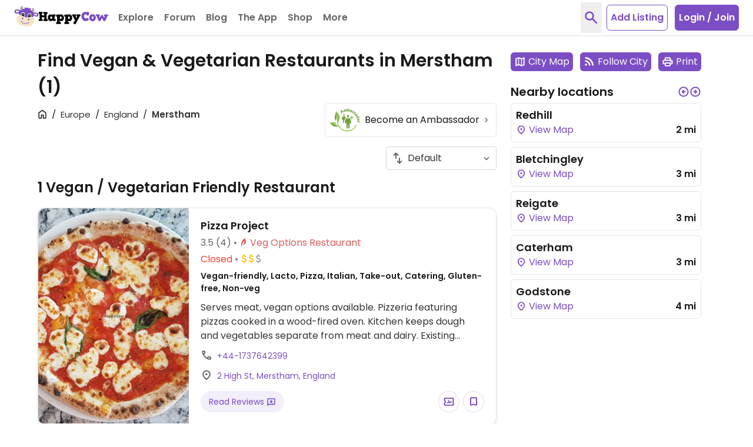

--- FILE ---
content_type: application/javascript
request_url: https://www.happycow.net/js/region.js?js=2789.0.0-0
body_size: 5888
content:
(() => {
    const CLASS_NAME_ACTIVE = UI_CONSTANTS.stateActive;
    const CLASS_NAME_HIDDEN = UI_CONSTANTS.displayHidden;

    const VIEW_MORE_NEXT = 'next';
    const VIEW_MORE_PREV = 'prev';

    const HOURS_STATUS_CLASSES = Object.freeze({
        open: 'text-green-500',
        closed: 'text-red-500',
    });

    const HOURS_STATUS_TEXT = Object.freeze({
        closed: 'Closed',
        closingSoon: 'Closing Soon',
        holiday: 'Closed temporarily',
        openNow: 'Open Now',
        openingSoon: 'Opening Soon',
    });

    const checkIconTemplate = `
        <span class="absolute top-0 right-0 -mt-2 -mr-2 bg-primary-500 text-white rounded-full w-5 h-5 flex items-center justify-center">
            <svg class="h-4 w-4" viewBox="0 -960 960 960" xmlns="http://www.w3.org/2000/svg" fill="currentColor">
                <path d="m382-362.131 334.696-334.695Q730.37-710.5 749.141-710.5q18.772 0 32.446 13.674t13.674 32.446q0 18.771-13.674 32.445L414.065-264.413Q400.391-250.739 382-250.739t-32.065-13.674L178.413-435.935q-13.674-13.674-13.294-32.445.381-18.772 14.055-32.446T211.62-514.5q18.771 0 32.445 13.674L382-362.131Z"/>
            </svg>
        </span>
    `;

    const alertFollowCityContent = (cityName = '') => `
        <p>Subscribe to ${cityName} updates:</p>
        <div class="city-follow-frequency flex items-center justify-center space-x-7 mt-8">
            <button type="button" class="btn-follow-frequency-city relative border border-gray-100 bg-gray-100 text-base-500 font-normal rounded-md py-2.5 px-3 w-full max-w-[7.5rem] data-[active=true]:bg-primary-100 data-[active=true]:border-primary-500" data-active="true" data-value="D">
                <span class="check-icon pointer-events-none">${checkIconTemplate}</span>
                Daily
            </button>
            <button type="button" class="btn-follow-frequency-city relative border border-gray-100 bg-gray-100 text-base-500 font-normal rounded-md py-2.5 px-3 w-full max-w-[7.5rem] data-[active=true]:bg-primary-100 data-[active=true]:border-primary-500" data-active="" data-value="W">
                <span class="check-icon pointer-events-none hidden">${checkIconTemplate}</span>
                Weekly
            </button>
        </div>
        <div class="city-follow-types flex items-center justify-center space-x-7 mt-7 mb-8">
            <button type="button" class="btn-follow-type-city relative border border-gray-100 bg-gray-100 text-base-500 font-normal rounded-md py-2.5 px-3 w-full max-w-[7.5rem] data-[active=true]:bg-primary-100 data-[active=true]:border-primary-500" data-active="true" data-value="1">
                <span class="check-icon pointer-events-none">${checkIconTemplate}</span>
                All
            </button>
            <button type="button" class="btn-follow-type-city relative border border-gray-100 bg-gray-100 text-base-500 font-normal rounded-md py-2.5 px-3 w-full max-w-[7.5rem] data-[active=true]:bg-primary-100 data-[active=true]:border-primary-500" data-active="" data-value="2">
                <span class="check-icon pointer-events-none hidden">${checkIconTemplate}</span>
                Vegan
            </button>
        </div>
    `;

    const hcFavorites = new HappycowListingFavorites();
    const hcFilters = new HappycowFilters();
    const hcTrips = new HappycowListingTrips();
    const hcUrlUtils = new HappycowUrlUtils();

    const cities = document.querySelector('.cities');
    const isBestPage = document.querySelector('.listBestRestaurants,.listBestBakeries');
    const videoEl = document.querySelector('.video-section');

    let controller = null;
    let page = hcUrlUtils.getUrlParameter('page') || 1;

    hcFavorites.init();
    hcTrips.init();
    HappycowObserverIntersection.observeElement(videoEl);

    if (isBestPage) {
        checkVenueOpeningStatus();
    }

    if (cities) {
        requestIdleCallback(searchVenues);
    }

    if (!isBestPage) {
        requestAnimationFrame(() => {
            hcFilters.init().setToggleBtn().setFilterCount().handleChains().setStoresVisibility();
        });
        requestIdleCallback(setFilterHistory);
    }

    addLiveEventListener('intersection.visible', 'body', (e) => {
        const { target } = e.detail;
        if (target === videoEl) {
            hcSocial.loadYoutube();
        }
    });

    addLiveEventListener('click', '.btn-follow-frequency-city', (e) => {
        setButtonCitySubscription('.city-follow-frequency .btn-follow-frequency-city', e.target);
    });

    addLiveEventListener('click', '.btn-follow-type-city', (e) => {
        setButtonCitySubscription('.city-follow-types .btn-follow-type-city', e.target);
    });

    addOnEventListener('click', '.city-map', () => {
        HappycowCookies.deleteCookie('hcsearchopts', '/');
    });

    addLiveEventListener('added.hc.favorite', 'body', (e) => {
        const { isAmbassador } = e.detail;
        if (isAmbassador) {
            getAmbassadorsFavorites();
        }
    });

    addLiveEventListener('click', '.follow-city', (e) => {
        e.preventDefault();
        HappycowCommon.authCheck()
            .then((data) => {
                if (!data) {
                    hcModal.show('#authentication-modal', 'Please login or register to follow a city', false);
                    return;
                }

                const lastBreadcrumb = document.querySelector('.breadcrumb li:last-child');
                if (!lastBreadcrumb) {
                    HappycowErrorReporter.logError({ errorMessage: 'City page: Last breadcrumb element does not exist' }, UI_ERROR_MESSAGES.fallback);
                    return;
                }

                const cityName = lastBreadcrumb.textContent.trim();
                if (!cityName || cityName.length === 0) {
                    HappycowErrorReporter.logError({ errorMessage: 'City page: City name is missing' }, UI_ERROR_MESSAGES.fallback);
                    return;
                }

                const path = lastBreadcrumb.dataset.path.trim();
                if (!path || path.length === 0) {
                    HappycowErrorReporter.logError({ errorMessage: 'City page: Path is missing' }, UI_ERROR_MESSAGES.fallback);
                    return;
                }

                openAlertFollowCity(cityName, path);
            })
            .catch((error) => {
                HappycowErrorReporter.logError({ error }, UI_ERROR_MESSAGES.fallback);
            });
    });

    addLiveEventListener('click', '#view-more-favorites-next', () => {
        viewMoreControl('div.ambassador-favorites div.border', VIEW_MORE_NEXT);
    });

    addLiveEventListener('click', '#view-more-favorites-prev', () => {
        viewMoreControl('div.ambassador-favorites div.border', VIEW_MORE_PREV);
    });

    addOnEventListener('click', '#view-more-nearby-next', () => {
        viewMoreControl('div.nearby-cities div.border', VIEW_MORE_NEXT);
    });

    addOnEventListener('click', '#view-more-nearby-prev', () => {
        viewMoreControl('div.nearby-cities div.border', VIEW_MORE_PREV);
    });

    addLiveEventListener('click', '.pagination-link', function (e) {
        e.preventDefault();
        page = this.dataset.page;
        scrollToAnchor('#full-site-content');
        searchVenues();
    });

    addOnEventListener('filter.click', '.list-paths #filters .btn-filter.filter', () => {
        searchRegions();
    });

    addOnEventListener('filter.click', '.cities #filters .btn-filter.filter', () => {
        page = 1;
        searchVenues();
    });

    addOnEventListener('change', '#sort', (e) => {
        e.preventDefault();
        page = 1;
        searchVenues();
    });

    addLiveEventListener('click', '#stores-more-btn', (e) => {
        e.preventDefault();
        setOnlyStoresFilters();
        hcFilters.setStoresVisibility();
        hcFilters.setToggleBtn();
        page = 1;
        searchVenues();
        scrollToAnchor('.venue-city-items');
    });

    addOnEventListener('filter.helper.click', '.list-paths .filter-helper', (e) => {
        e.preventDefault();
        searchRegions();
    });

    addOnEventListener('filter.helper.click', '.cities .filter-helper', (e) => {
        e.preventDefault();
        page = 1;
        searchVenues();
    });

    addOnEventListener('click', '.vegonly', (e) => {
        e.preventDefault();
        HappycowCookies.setCookie('vegOnly', true, { expires: 365, path: '/', secure: true });
        hcFilters.unselectAll();
        const filterVegan = document.querySelector('.filter[name=vegan]');
        if (filterVegan) filterVegan.click();
        const filterVegetarian = document.querySelector('.filter[name=vegetarian]');
        if (filterVegetarian) filterVegetarian.click();
        const vegOnly = document.querySelector('.display-only-veg');
        if (vegOnly) {
            vegOnly.remove();
        }
        hcFilters.setToggleBtn();
        hcFilters.setFilterCount();
        page = 1;
        searchVenues();
    });

    addOnEventListener('click', '.vegfriendly', (e) => {
        e.preventDefault();
        HappycowCookies.setCookie('vegOnly', false, { expires: 365, path: '/', secure: true });
        const el = e.target.closest('.display-only-veg');
        el.querySelector('h4').textContent = "To display veg listings only, uncheck all filters except 'Veg-Options' below.";
        el.querySelectorAll('.btn').forEach((item) => item.remove());
    });

    addLiveEventListener('click', '.city-results #reset-filters', (e) => {
        e.preventDefault();
        hcFilters.setFiltersActive().handleChains().setFilterCount();
        page = 1;
        searchVenues();
    });

    addLiveEventListener('click', '.region-panel-list #reset-filters', (e) => {
        e.preventDefault();
        hcFilters.setFiltersActive().handleChains().setFilterCount();
        searchRegions();
    });

    addLiveEventListener('mousedown', '[data-analytics="listing-card"]', (e) => {
        trackListingSelect(e, 'listing_card');
    });

    addLiveEventListener('mousedown', '[data-analytics="cta-read-review"]', (e) => {
        trackListingSelect(e, 'cta_read_reviews');
    });

    addLiveEventListener('mousedown', '[data-analytics="cta-add-review"]', (e) => {
        trackListingSelect(e, 'cta_add_review');
    });

    addLiveEventListener('added.hc.favorite', 'body', () => {
        HappycowAnalytics.gtagEvent('favorite_add', {
            source: 'explore',
        });
    });

    addLiveEventListener('removed.hc.favorite', 'body', () => {
        HappycowAnalytics.gtagEvent('favorite_remove', {
            source: 'explore',
        });
    });

    addLiveEventListener('saved.hc.listing.trip', 'body', (e) => {
        HappycowAnalytics.gtagEvent('trip_add_listing', {
            source: 'explore',
        });
    });

    HappycowAnalytics.gtagEventLink('[data-analytics="listing-directions"]', 'listing_directions_select', {
        source: 'explore',
    });

    function trackListingSelect(e, triggerName) {
        const { button, target } = e;
        if (button !== 0 && button !== 1) return;
        const cardListingEl = target.closest('.card-listing');
        if (!cardListingEl) return;
        const imageEl = cardListingEl.querySelector('.card-listing-image');
        if (!imageEl) return;

        HappycowAnalytics.gtagEvent('listing_details', {
            source: 'explore',
            category: cardListingEl.getAttribute('data-type') || '',
            new: cardListingEl.getAttribute('data-new') || '0',
            top_rated: cardListingEl.getAttribute('data-top') || '0',
            variant: imageEl.getAttribute('data-placeholder') || '0',
            trigger: triggerName,
        });
    }

    function scrollToAnchor(selector) {
        document.querySelector(selector).scrollIntoView({
            behavior: 'smooth',
        });
    }

    function setFilterHistory() {
        const queryString = decodeURIComponent(getQueryString());
        setHistory(queryString, 'Happycow filters reloaded');
    }

    function setOnlyStoresFilters() {
        const restaurantFilters = document.querySelectorAll('.restaurant-filters .btn-filter.filter');
        restaurantFilters.forEach((item) => {
            item.classList.remove(CLASS_NAME_ACTIVE, `bg-${item.dataset.label}`, '!text-white');
        });

        const storesFilters = document.querySelectorAll('.filters-group .btn-filter.filter');
        storesFilters.forEach((item) => {
            item.classList.add(CLASS_NAME_ACTIVE, `bg-${item.dataset.label}`, '!text-white');
        });
    }

    function getQueryString() {
        const activeFiltersBtn = document.querySelectorAll('.btn-filter.filter.active:not(.btn-chains-disabled)');
        const inactiveFiltersBtn = document.querySelectorAll('.btn-filter.filter:not(.active)');
        let queryString = '';
        activeFiltersBtn.forEach(function (item) {
            if (item.getAttribute('name')) {
                queryString = setQueryString(queryString, encodeURI(item.getAttribute('name')));
            }
        });

        if (inactiveFiltersBtn.length == 0) {
            queryString = '';
        }

        return queryString;
    }

    function isInvalid(str) {
        return str.indexOf('undefined') >= 0;
    }

    function setQueryString(queryString, append) {
        if (isInvalid(append)) {
            return queryString;
        }
        if (queryString.length > 0) {
            queryString += `-${append}`;
            return queryString;
        }
        queryString += append;
        return queryString;
    }

    function getSorting() {
        const sort = document.querySelector('#sort');
        if (!sort) return 'default';
        return document.querySelector('#sort').selectedOptions[0].value;
    }

    function setSorting(url) {
        const option = getSorting();
        if (option.toLowerCase() === 'default') {
            return url;
        }
        return updateQueryStringParameter(url, 'sort', option); // redo
    }

    function setPage(url) {
        if (page === 1) {
            return url;
        }
        return updateQueryStringParameter(url, 'page', page); // redo
    }

    function setSearchFiltersCookie(cookieData) {
        if (cookieData.length === 0) {
            HappycowCookies.deleteCookie('hcsearchfilters', '/');
            return;
        }
        HappycowCookies.setCookie('hcsearchfilters', btoa(cookieData), { expires: 60, path: '/', secure: true });
    }

    function setPrintParams() {
        document.querySelector('.print-item').setAttribute('href', window.location.pathname + 'print' + window.location.search);
    }

    function setCityMapParams() {
        const cityMap = document.querySelector('.city-map');
        if (!cityMap) return;
        const searchParams = new URLSearchParams(window.location.search.substr(1));
        searchParams.set('location', cityMap.dataset.location);
        searchParams.set('distance', 25);
        searchParams.set('xtra', 'm-c');
        cityMap.setAttribute('href', `/searchmap?${searchParams.toString()}`);
    }

    function setHistory(queryString, description) {
        let historyUrl = `${window.location.pathname}?filters=${queryString}`;
        if (queryString.length === 0) {
            historyUrl = window.location.pathname;
            historyUrl = setSorting(historyUrl);
            historyUrl = setPage(historyUrl);
            hcUrlUtils.setHistoryUrl(historyUrl, 'filter', description, '/');
            return;
        }
        historyUrl = setSorting(historyUrl);
        historyUrl = setPage(historyUrl);
        hcUrlUtils.setHistoryUrl(historyUrl, 'filter', description, '/');
    }

    function searchVenues() {
        const queryString = decodeURIComponent(getQueryString());
        setSearchFiltersCookie(queryString);
        if (queryString.length === 0) {
            setHistory(queryString, 'Happycow City Page');
            requestAnimationFrame(() => {
                hcFilters.setFiltersActive().handleChains().setFilterCount();
                hcFilters.setToggleBtn();
            });
            getCityResults(queryString);
            return;
        }
        setHistory(queryString, 'Happycow City Page');
        getCityResults(queryString);
    }

    function setPaginatedMeta(data) {
        const { next, prev } = data;
        const prevEl = document.querySelector('link[rel=prev]');
        const nextEl = document.querySelector('link[rel=next]');
        if (!prevEl && prev) {
            const linkEl = document.createElement('link');
            linkEl.rel = 'prev';
            linkEl.href = prev;
            document.head.appendChild(linkEl);
        }
        if (!nextEl && next) {
            const linkEl = document.createElement('link');
            linkEl.rel = 'next';
            linkEl.href = next;
            document.head.appendChild(linkEl);
        }
    }

    function searchRegions() {
        const queryString = decodeURIComponent(getQueryString());
        setSearchFiltersCookie(queryString);
        if (queryString.length === 0) {
            setHistory(queryString, 'Happycow Region Page');
            hcFilters.setFiltersActive().handleChains().setFilterCount();
            hcFilters.setToggleBtn();
            getRegionResults(queryString);
            return;
        }
        setHistory(queryString, 'Happycow Region Page');
        getRegionResults(queryString);
    }

    function getRegionResults() {
        if (controller) controller.abort();
        controller = new AbortController();
        const { signal } = controller;

        let path = document.querySelector('.breadcrumb li:last-child').dataset.path;
        path = path.replace(/\//g, '|');
        path = encodeURI(path);

        const params = window.location.search;

        get(`/ajax/views/region/list/${path}${params}`, { signal })
            .then(({ data, message, success }) => {
                if (data && success) {
                    emptyElement('.region-panel-list');
                    appendContent('.region-panel-list', data);
                    const { total } = document.querySelector('.region-panel').dataset;
                    document.querySelector('.total-paths').innerText = total;
                    return;
                }
                HappycowToastr.error(message || UI_ERROR_MESSAGES.fallback);
            })
            .catch((error) => {
                if (error.name !== 'AbortError') {
                    HappycowErrorReporter.logError({ error }, UI_ERROR_MESSAGES.fallback);
                }
            });
    }

    function showNotification() {
        const venueElms = document.querySelectorAll('.venue-list-item');
        if (venueElms && venueElms.length > 0) {
            vegFriendlyElms = document.querySelectorAll('.bg-veg-options');
            if (vegFriendlyElms && vegFriendlyElms.length > 0) {
                const vegOnlyCookie = HappycowCookies.getCookie('vegOnly');
                if (vegOnlyCookie === null) {
                    document.querySelector('.display-only-veg').parentElement.classList.remove(CLASS_NAME_HIDDEN);
                }
            }
        }
    }

    function getAmbassadorsFavorites() {
        let { path } = document.querySelector('.breadcrumb li:last-child').dataset;
        path = path.replace(/\//g, '|');
        path = encodeURI(path);

        get(`/ajax/views/city/favorites/${path}`)
            .then(({ data, message, success }) => {
                if (data && success) {
                    emptyElement('.ambassador-favorites-section');
                    appendContent('.ambassador-favorites-section', data);
                    hcLazyLoadImages.setLazyLoadObserve('.ambassador-favorites-section');
                    return;
                }
                HappycowToastr.error(message || UI_ERROR_MESSAGES.fallback);
            })
            .catch((error) => {
                HappycowErrorReporter.logError({ error }, UI_ERROR_MESSAGES.fallback);
            });
    }

    function updateQueryStringParameter(url, key, value) {
        if (!url) url = window.location.href;
        const re = new RegExp('([?&])' + key + '=.*?(&|#|$)(.*)', 'gi');
        let hash;

        if (re.test(url)) {
            if (typeof value !== 'undefined' && value !== null) return url.replace(re, '$1' + key + '=' + value + '$2$3');

            hash = url.split('#');
            url = hash[0].replace(re, '$1$3').replace(/(&|\?)$/, '');
            if (typeof hash[1] !== 'undefined' && hash[1] !== null) url += `#${hash[1]}`;
            return url;
        }
        if (typeof value !== 'undefined' && value !== null) {
            const separator = url.indexOf('?') !== -1 ? '&' : '?';
            hash = url.split('#');
            url = hash[0] + separator + key + '=' + value;
            if (typeof hash[1] !== 'undefined' && hash[1] !== null) url += `#${hash[1]}`;
            return url;
        }
        return url;
    }

    function followSuccess() {
        hcAlert
            .open({
                title: "You're now following this city",
                buttonsLayout: 'advanced',
                buttonCancel: {
                    text: 'Close',
                },
                buttonConfirm: {
                    text: 'Manage Cities',
                    closeAlert: true,
                    value: true,
                },
            })
            .then((value) => {
                if (value) {
                    window.location.href = '/members/profile/manage/cities';
                }
            });
    }

    function followError(message) {
        hcAlert
            .open({
                title: 'Oops...',
                message: message,
                buttonsLayout: 'advanced',
                buttonCancel: {
                    text: 'Close',
                },
                buttonConfirm: {
                    text: 'Manage Cities',
                    closeAlert: true,
                    value: true,
                },
            })
            .then((value) => {
                if (value) {
                    window.location.href = '/members/profile/manage/cities';
                }
            });
    }

    function followCity(path, freq, type) {
        const formData = new FormData();

        formData.append(csrf.name, csrf.value);
        formData.append('path', encodeURIComponent(path));
        formData.append('freq', freq);
        formData.append('type', type);

        post('/ajax/member/city/follow', formData)
            .then(({ message, success }) => {
                if (success) {
                    followSuccess();
                    return;
                }
                if (message) {
                    followError(message);
                    return;
                }
                HappycowToastr.error(UI_ERROR_MESSAGES.fallback);
            })
            .catch((error) => {
                HappycowErrorReporter.logError({ error }, UI_ERROR_MESSAGES.fallback);
            });
    }

    function updateVenueOpeningStatus(item) {
        const { holiday, holidayMessage, id, isClosingSoon, isOpen, isOpeningSoon } = item;
        const venueEl = document.querySelector(`.venue-list-item[data-id="${id}"]`);
        if (!venueEl) return;

        const venueHoursEl = venueEl.querySelector('.venue-hours-text');
        if (!venueHoursEl) return;

        if (holiday) {
            venueHoursEl.innerHTML = HOURS_STATUS_TEXT.holiday;
            venueHoursEl.classList.add(HOURS_STATUS_CLASSES.closed);
            if (holidayMessage) {
                venueEl.querySelector('.venue-item-note').innerText += `Note: ${holidayMessage}`;
            }
        }

        if (!isOpen) {
            venueHoursEl.innerHTML = HOURS_STATUS_TEXT.closed;
            venueHoursEl.classList.add(HOURS_STATUS_CLASSES.closed);
            return;
        }

        if (isClosingSoon) {
            venueHoursEl.innerHTML = HOURS_STATUS_TEXT.closingSoon;
            venueHoursEl.classList.add(HOURS_STATUS_CLASSES.closed);
            return;
        }

        if (isOpen) {
            venueHoursEl.innerHTML = HOURS_STATUS_TEXT.openNow;
            venueHoursEl.classList.add(HOURS_STATUS_CLASSES.open);
            return;
        }

        if (isOpeningSoon) {
            venueHoursEl.innerHTML = HOURS_STATUS_TEXT.openingSoon;
            venueHoursEl.classList.add(HOURS_STATUS_CLASSES.open);
            return;
        }

        venueHoursEl.parentElement.classList.add(CLASS_NAME_HIDDEN);
    }

    function checkVenueOpeningStatus() {
        const venueElms = document.querySelectorAll('.venue-list-item');
        if (!venueElms || venueElms.length === 0) return;

        const formData = new FormData();
        const venueIds = [];

        venueElms.forEach((venueEl) => {
            const { id } = venueEl.dataset;
            if (id) {
                venueIds.push(id);
            }
        });

        if (!venueIds || venueIds.length === 0) return;

        formData.set('ids', venueIds.join(','));

        post('/ajax/hours/check', formData, { target: false })
            .then(({ data, success }) => {
                if (!success) return;
                data.forEach((item) => {
                    updateVenueOpeningStatus(item);
                });
            })
            .catch((error) => {
                HappycowErrorReporter.logError({ error }, UI_ERROR_MESSAGES.fallback);
            });
    }

    function getCityResults() {
        if (controller) controller.abort();
        controller = new AbortController();

        const { signal } = controller;

        let { path } = document.querySelector('.breadcrumb li:last-child').dataset;
        path = path.replace(/\//g, '|');
        path = encodeURI(path);

        const params = window.location.search;

        get(`/ajax/views/city/venues/${path}${params}`, { signal })
            .then(({ data, success }) => {
                if (!success) {
                    window.location.href = data;
                    return;
                }

                setPaginatedMeta(data.paginated);

                requestAnimationFrame(() => {
                    emptyElement('.city-results');
                    appendContent('.city-results', data.data);
                    emptyElement('script[type="application/ld+json"]');
                    if (!document.querySelector('script[type="application/ld+json"]')) {
                        const jsonLd = document.createElement('script');
                        jsonLd.type = 'application/ld+json';
                        document.head.appendChild(jsonLd);
                    }
                    appendContent('script[type="application/ld+json"]', data.jsonLd);
                    const total = document.querySelector('.cities-panel').dataset.total || 0;
                    document.querySelector('.total-listings').textContent = `(${total})`;
                    hcLazyLoadImages.setLazyLoadObserve('.venue-list-item');
                    setPrintParams();
                    setCityMapParams();
                    setupAnalytics();
                    requestIdleCallback(checkVenueOpeningStatus);
                    requestIdleCallback(showNotification);
                });
            })
            .catch((error) => {
                if (error.name !== 'AbortError') {
                    HappycowErrorReporter.logError({ error }, UI_ERROR_MESSAGES.fallback);
                }
            });
    }

    function setupAnalytics() {
        const venuePartnersElms = document.querySelectorAll('.venue-list-item[data-partner="1"]');
        const locationEl = document.querySelector('.city-map');
        if (!venuePartnersElms || venuePartnersElms.length < 1) return;
        venuePartnersElms.forEach((venue) => {
            const venueTitle = venue.querySelector('[data-analytics="listing-card-title"]').textContent;
            if (venueTitle.toLowerCase().includes('veggie grill')) {
                HappycowAnalytics.gtagEvent('listing_partner_vg_loaded', {
                    location: locationEl.getAttribute('data-location').toLowerCase() || '',
                });
                return;
            }
            if (venueTitle.toLowerCase().includes('next level burger')) {
                HappycowAnalytics.gtagEvent('listing_partner_nlb_loaded', {
                    location: locationEl.getAttribute('data-location').toLowerCase() || '',
                });
            }
        });

        HappycowAnalytics.gtagEvent('listing_partner_loaded', {
            location: locationEl.getAttribute('data-location').toLowerCase() || '',
        });
    }

    function setButtonCitySubscription(selector, target) {
        document.querySelectorAll(selector).forEach((item) => {
            item.setAttribute('data-active', 'false');
            item.querySelector('.check-icon').classList.add(CLASS_NAME_HIDDEN);
        });
        target.setAttribute('data-active', 'true');
        target.querySelector('.check-icon').classList.remove(CLASS_NAME_HIDDEN);
    }

    function viewMoreControl(selector, direction) {
        const el = document.querySelector(`${selector}:not(.${CLASS_NAME_HIDDEN})`);
        if (!el) return;
        let elms;
        if (direction.toLowerCase() === VIEW_MORE_NEXT) {
            elms = getNextSiblings(el, (item) => {
                return isElement(item) && item.classList.contains(CLASS_NAME_HIDDEN);
            });
        } else if (direction.toLowerCase() === VIEW_MORE_PREV) {
            elms = getPreviousSiblings(el, (item) => {
                return isElement(item) && item.classList.contains(CLASS_NAME_HIDDEN);
            });
        }
        if (!elms || elms.length === 0) return;
        elms = elms.slice(0, 5);
        document.querySelectorAll(selector).forEach((item) => {
            item.classList.add(CLASS_NAME_HIDDEN);
        });
        elms.forEach((item) => {
            item.classList.remove(CLASS_NAME_HIDDEN);
        });
    }

    function openAlertFollowCity(cityName, path) {
        if (!cityName || !path) return;
        hcAlert
            .open({
                title: 'Follow City',
                message: alertFollowCityContent(cityName),
                buttonsLayout: 'advanced',
                buttonCancel: {
                    text: 'Close',
                },
                buttonConfirm: {
                    text: 'Ok',
                    closeAlert: false,
                    value: true,
                },
            })
            .then((value) => {
                if (value) {
                    const freq = document.querySelector('.city-follow-frequency .btn-follow-frequency-city[data-active="true"]').dataset.value;
                    const type = document.querySelector('.city-follow-types .btn-follow-type-city[data-active="true"]').dataset.value;
                    followCity(path, freq, type);
                }
            });
    }
})();


--- FILE ---
content_type: application/javascript
request_url: https://www.happycow.net/_Incapsula_Resource?SWJIYLWA=719d34d31c8e3a6e6fffd425f7e032f3&ns=2&cb=736481736
body_size: 20415
content:
var _0x3108=['\x77\x37\x34\x39\x4f\x42\x76\x44\x74\x52\x4d\x3d','\x77\x37\x54\x43\x68\x38\x4b\x69','\x53\x38\x4b\x44\x46\x63\x4f\x34\x4f\x38\x4b\x43\x53\x57\x78\x73','\x77\x72\x56\x69\x54\x56\x54\x44\x6e\x68\x38\x3d','\x57\x73\x4f\x46\x42\x77\x3d\x3d','\x50\x6e\x4d\x4a','\x64\x73\x4f\x32\x77\x70\x58\x43\x68\x47\x4d\x3d','\x77\x37\x63\x67\x50\x77\x2f\x44\x74\x51\x67\x3d','\x77\x70\x54\x44\x76\x63\x4b\x6d','\x53\x38\x4b\x67\x77\x34\x4d\x3d','\x77\x36\x67\x39\x77\x70\x2f\x44\x73\x63\x4b\x2b\x4f\x67\x3d\x3d','\x45\x6d\x34\x2f','\x4e\x43\x66\x43\x6f\x77\x3d\x3d','\x77\x72\x41\x6a\x58\x45\x6a\x43\x6b\x38\x4b\x57','\x4c\x53\x55\x78\x77\x6f\x58\x44\x6a\x77\x3d\x3d','\x77\x34\x64\x62\x4b\x77\x3d\x3d','\x63\x52\x6b\x32','\x61\x6e\x35\x2f\x77\x71\x58\x43\x68\x53\x64\x70\x77\x72\x72\x44\x6c\x77\x3d\x3d','\x77\x37\x58\x44\x69\x73\x4f\x73\x43\x51\x4c\x43\x6e\x77\x3d\x3d','\x77\x6f\x73\x31\x56\x51\x3d\x3d','\x41\x38\x4b\x59\x48\x38\x4f\x35\x4f\x4d\x4b\x4e\x54\x6d\x64\x74\x4b\x51\x3d\x3d','\x77\x36\x2f\x43\x68\x73\x4b\x5a','\x77\x72\x34\x6f\x5a\x73\x4b\x47\x64\x63\x4b\x46','\x77\x35\x4d\x53\x66\x41\x3d\x3d','\x63\x38\x4f\x75\x42\x51\x3d\x3d','\x77\x36\x38\x6a\x66\x63\x4b\x4e\x62\x51\x3d\x3d','\x77\x70\x68\x71\x52\x51\x3d\x3d','\x55\x6c\x7a\x43\x6e\x41\x3d\x3d','\x77\x35\x7a\x43\x67\x44\x6a\x44\x73\x38\x4f\x6e\x47\x63\x4b\x68\x77\x37\x30\x3d','\x77\x70\x7a\x44\x6a\x63\x4b\x77\x49\x30\x56\x7a','\x77\x71\x76\x43\x6d\x4d\x4b\x31','\x77\x34\x62\x43\x76\x73\x4b\x46','\x53\x31\x67\x6d\x52\x38\x4b\x6e\x77\x36\x58\x44\x74\x32\x62\x44\x72\x57\x6b\x50\x55\x6b\x73\x2b\x61\x63\x4f\x57','\x77\x70\x58\x44\x6d\x54\x6c\x53\x77\x35\x46\x74','\x5a\x58\x76\x43\x6b\x41\x3d\x3d','\x4e\x56\x67\x50','\x77\x35\x30\x6b\x56\x77\x3d\x3d','\x64\x68\x2f\x43\x68\x63\x4f\x70\x4b\x4d\x4b\x74\x53\x55\x45\x49\x63\x4d\x4b\x30\x52\x38\x4f\x4e\x55\x63\x4f\x30\x54\x57\x41\x3d','\x77\x35\x34\x78\x77\x37\x39\x50\x77\x70\x63\x44\x63\x38\x4b\x73\x77\x72\x4d\x3d','\x77\x36\x2f\x43\x74\x73\x4b\x65\x44\x4d\x4b\x7a','\x64\x68\x2f\x43\x68\x63\x4f\x70\x4b\x4d\x4b\x74\x5a\x51\x3d\x3d','\x63\x7a\x59\x4f\x42\x6d\x2f\x44\x6f\x77\x3d\x3d','\x77\x37\x72\x43\x71\x32\x34\x3d','\x77\x36\x48\x43\x72\x41\x49\x3d','\x58\x31\x7a\x43\x6d\x41\x3d\x3d','\x77\x35\x6a\x43\x67\x78\x37\x44\x6f\x4d\x4f\x38\x48\x73\x4b\x51\x77\x37\x38\x7a\x77\x37\x78\x47\x77\x70\x7a\x44\x71\x32\x48\x43\x6d\x42\x72\x43\x75\x63\x4f\x54\x5a\x55\x76\x43\x6c\x51\x3d\x3d','\x77\x35\x50\x44\x6f\x63\x4f\x67\x47\x73\x4f\x2f\x77\x36\x6f\x6c\x77\x34\x66\x43\x70\x30\x72\x44\x71\x7a\x76\x44\x75\x63\x4b\x30\x77\x70\x6a\x44\x72\x38\x4b\x7a\x49\x38\x4b\x6e\x45\x52\x70\x4b\x4d\x31\x30\x68\x57\x77\x3d\x3d','\x44\x46\x63\x42\x77\x36\x62\x43\x72\x73\x4f\x53\x43\x51\x3d\x3d','\x77\x6f\x33\x43\x74\x73\x4b\x76\x77\x35\x6e\x43\x6b\x38\x4b\x45','\x77\x72\x44\x44\x6f\x42\x34\x3d','\x62\x7a\x38\x56\x42\x6e\x4c\x44\x70\x58\x35\x6b\x49\x73\x4f\x31\x77\x35\x62\x43\x6e\x63\x4b\x77\x47\x58\x6a\x43\x68\x63\x4f\x67\x77\x6f\x39\x46\x43\x38\x4f\x37\x62\x6b\x30\x31\x55\x73\x4f\x77\x77\x35\x59\x79\x46\x73\x4f\x61\x43\x68\x44\x44\x76\x73\x4b\x59\x77\x36\x42\x53','\x77\x37\x35\x70\x4d\x51\x3d\x3d','\x77\x71\x6c\x72\x56\x6c\x54\x44\x67\x78\x6e\x43\x72\x41\x3d\x3d','\x4a\x6c\x4c\x44\x70\x48\x44\x44\x6c\x43\x31\x55\x44\x73\x4f\x63','\x77\x37\x6a\x43\x71\x57\x62\x43\x6e\x38\x4f\x56','\x77\x70\x4d\x63\x58\x77\x3d\x3d','\x43\x4d\x4f\x33\x63\x6b\x38\x64\x56\x4d\x4b\x34','\x77\x35\x50\x44\x75\x4d\x4f\x6d\x46\x51\x3d\x3d','\x77\x70\x76\x44\x6b\x73\x4b\x58','\x50\x53\x30\x78\x77\x70\x58\x44\x68\x48\x64\x61\x77\x37\x4e\x45\x77\x35\x64\x2b\x77\x35\x54\x43\x73\x63\x4b\x4b\x77\x71\x5a\x71\x77\x6f\x72\x44\x6c\x4d\x4f\x79\x77\x70\x72\x44\x67\x41\x3d\x3d','\x50\x56\x34\x6d','\x62\x43\x4d\x4d\x43\x47\x38\x3d','\x5a\x38\x4f\x43\x4b\x4d\x4f\x38\x4d\x44\x49\x3d','\x77\x36\x34\x42\x64\x68\x50\x43\x6e\x41\x3d\x3d','\x77\x71\x6c\x6f\x55\x77\x3d\x3d','\x77\x6f\x44\x44\x68\x4d\x4b\x72\x49\x31\x68\x31\x57\x51\x3d\x3d','\x62\x63\x4f\x4f\x4b\x73\x4f\x2b\x4b\x6a\x73\x55\x62\x41\x3d\x3d','\x5a\x63\x4f\x74\x45\x41\x3d\x3d','\x77\x36\x30\x64\x62\x78\x33\x43\x67\x63\x4f\x69\x77\x36\x45\x3d','\x66\x38\x4f\x4d\x44\x78\x55\x74\x4a\x48\x2f\x44\x6c\x53\x34\x3d','\x44\x4d\x4f\x51\x62\x41\x3d\x3d','\x77\x6f\x6e\x44\x6b\x43\x4a\x53\x77\x34\x78\x72\x4d\x4d\x4f\x56\x77\x34\x46\x37\x46\x73\x4b\x52\x77\x37\x44\x43\x68\x4d\x4b\x38\x77\x34\x72\x44\x70\x63\x4b\x4a\x50\x38\x4f\x71\x77\x34\x2f\x44\x68\x77\x6c\x71\x62\x7a\x63\x2f\x77\x34\x46\x66\x77\x35\x5a\x6e\x63\x63\x4b\x36\x77\x37\x59\x3d','\x77\x37\x4c\x43\x71\x63\x4f\x53\x41\x4d\x4b\x2f\x77\x36\x39\x61\x77\x6f\x44\x43\x73\x73\x4f\x56\x53\x63\x4b\x61','\x77\x72\x34\x70\x54\x41\x3d\x3d','\x61\x68\x62\x43\x6e\x73\x4f\x70\x4e\x63\x4b\x72','\x77\x70\x76\x44\x75\x73\x4f\x33','\x77\x35\x6a\x43\x67\x78\x37\x44\x6f\x4d\x4f\x38\x48\x73\x4b\x51\x77\x37\x38\x7a\x77\x37\x78\x47','\x4b\x67\x2f\x43\x71\x47\x45\x36\x77\x34\x55\x3d','\x77\x36\x6b\x33\x47\x41\x3d\x3d','\x77\x71\x44\x44\x69\x63\x4b\x30','\x77\x37\x30\x70\x53\x45\x50\x43\x69\x63\x4b\x64\x77\x34\x62\x44\x6a\x63\x4b\x6a\x52\x73\x4b\x33','\x77\x36\x73\x77\x55\x30\x66\x43\x6c\x4d\x4b\x61\x77\x37\x62\x44\x68\x67\x3d\x3d','\x77\x36\x72\x43\x72\x4d\x4b\x45','\x55\x6d\x76\x44\x68\x53\x4c\x43\x72\x73\x4f\x68\x77\x35\x62\x44\x6a\x48\x37\x44\x74\x41\x3d\x3d','\x66\x38\x4f\x52\x44\x67\x49\x4b\x4b\x6e\x54\x44\x6e\x6a\x34\x3d','\x77\x37\x6b\x67\x54\x6c\x41\x3d','\x77\x36\x55\x73\x77\x72\x6c\x4e\x77\x70\x41\x6b','\x77\x70\x66\x44\x71\x63\x4b\x4c\x77\x6f\x67\x3d','\x77\x34\x58\x43\x67\x41\x6e\x44\x72\x73\x4f\x35\x46\x51\x3d\x3d','\x77\x36\x2f\x43\x76\x48\x6e\x43\x6e\x63\x4f\x56\x77\x36\x6a\x44\x68\x67\x3d\x3d','\x77\x37\x30\x6f\x77\x72\x56\x47\x77\x6f\x45\x34','\x65\x4d\x4f\x51\x49\x67\x3d\x3d','\x77\x70\x44\x44\x6c\x44\x49\x3d','\x59\x46\x6a\x44\x70\x51\x3d\x3d','\x77\x37\x68\x6f\x4d\x43\x37\x43\x6f\x63\x4b\x70','\x56\x57\x54\x44\x6b\x51\x3d\x3d','\x77\x34\x63\x62\x77\x6f\x30\x3d','\x55\x38\x4b\x58\x77\x36\x77\x3d','\x77\x36\x4a\x37\x62\x73\x4f\x46\x44\x69\x64\x47\x4d\x53\x50\x43\x6c\x63\x4f\x64\x77\x34\x2f\x43\x6b\x4d\x4f\x79\x77\x71\x48\x43\x6c\x51\x3d\x3d','\x77\x72\x54\x44\x6d\x67\x76\x44\x6f\x47\x67\x4f\x77\x6f\x63\x31','\x77\x71\x72\x44\x71\x69\x49\x3d','\x77\x6f\x74\x56\x59\x41\x3d\x3d','\x55\x67\x35\x4f\x77\x72\x72\x43\x6b\x38\x4f\x49\x42\x4d\x4f\x64\x77\x37\x73\x4c\x77\x71\x7a\x43\x6e\x55\x4a\x33\x77\x34\x4c\x44\x6d\x43\x44\x43\x72\x30\x33\x43\x6c\x38\x4f\x61\x77\x35\x6a\x43\x68\x38\x4f\x74\x77\x71\x6e\x43\x71\x63\x4f\x6b\x77\x72\x62\x43\x68\x4d\x4f\x62\x77\x71\x48\x44\x6a\x57\x63\x33\x77\x72\x68\x64\x4c\x73\x4f\x48\x59\x53\x63\x3d','\x43\x38\x4f\x32\x66\x30\x51\x3d','\x77\x72\x48\x44\x6e\x73\x4b\x37','\x77\x34\x54\x43\x69\x67\x58\x44\x6f\x4d\x4f\x68\x47\x41\x3d\x3d','\x77\x34\x33\x44\x72\x4d\x4f\x6a\x46\x4d\x4f\x78\x77\x36\x55\x4f\x77\x34\x33\x43\x72\x51\x3d\x3d','\x77\x70\x76\x43\x6b\x33\x31\x61\x4c\x46\x6b\x3d','\x4b\x41\x76\x43\x73\x47\x38\x70\x77\x34\x78\x48\x77\x37\x56\x5a\x77\x37\x67\x46\x77\x72\x6e\x43\x71\x56\x39\x4a\x77\x34\x63\x3d','\x53\x4d\x4b\x71\x77\x35\x39\x50\x4f\x51\x3d\x3d','\x77\x6f\x50\x44\x76\x63\x4b\x76\x77\x37\x2f\x44\x6f\x38\x4f\x38','\x4b\x41\x76\x43\x73\x47\x38\x70\x77\x34\x78\x48\x77\x37\x56\x5a\x77\x37\x67\x53\x77\x71\x7a\x43\x74\x33\x56\x48\x77\x35\x67\x31','\x77\x34\x66\x44\x74\x38\x4f\x52\x44\x4d\x4f\x37','\x66\x6d\x42\x72\x77\x6f\x37\x43\x67\x69\x4e\x69','\x77\x34\x62\x43\x6a\x68\x33\x44\x72\x73\x4f\x79\x45\x63\x4b\x37\x77\x37\x55\x35\x77\x71\x59\x4c\x77\x70\x37\x44\x73\x53\x62\x43\x67\x52\x6a\x43\x76\x38\x4b\x61\x59\x45\x44\x43\x69\x45\x7a\x43\x72\x47\x6f\x77\x66\x73\x4b\x70','\x77\x6f\x6a\x43\x69\x6e\x68\x63\x50\x51\x3d\x3d','\x77\x35\x34\x4b\x58\x41\x3d\x3d','\x54\x73\x4b\x6e\x77\x34\x5a\x64\x4e\x63\x4f\x77\x77\x36\x59\x3d','\x77\x72\x6b\x2b\x77\x70\x44\x44\x75\x73\x4b\x35\x4e\x77\x3d\x3d','\x77\x70\x44\x44\x6b\x63\x4f\x50\x49\x79\x62\x43\x72\x6b\x5a\x39\x44\x4d\x4f\x46\x77\x71\x33\x44\x6d\x73\x4b\x58\x77\x72\x56\x54\x77\x72\x76\x43\x70\x38\x4f\x4f','\x61\x73\x4b\x50\x77\x37\x52\x68\x63\x41\x3d\x3d','\x4e\x67\x62\x43\x70\x33\x49\x6f\x77\x34\x4a\x42\x77\x37\x63\x3d','\x77\x70\x37\x44\x69\x63\x4b\x6f\x4c\x56\x5a\x36\x58\x73\x4b\x57\x51\x4d\x4f\x66\x77\x36\x4c\x43\x67\x33\x4c\x43\x6a\x38\x4f\x63\x64\x63\x4f\x77\x46\x4d\x4f\x6a','\x43\x63\x4b\x50\x77\x72\x5a\x62\x77\x70\x41\x3d','\x77\x36\x37\x44\x69\x73\x4f\x67\x43\x67\x54\x43\x6e\x73\x4f\x36\x77\x34\x59\x6d','\x77\x37\x30\x70\x58\x46\x44\x43\x68\x73\x4b\x63\x77\x36\x76\x44\x68\x51\x3d\x3d','\x77\x6f\x37\x44\x6e\x4d\x4f\x4d\x4c\x53\x6a\x43\x6f\x57\x31\x33\x42\x73\x4b\x66\x77\x72\x6a\x44\x6d\x4d\x4b\x43\x77\x71\x68\x61\x77\x72\x72\x43\x70\x67\x3d\x3d','\x77\x72\x2f\x44\x6b\x38\x4f\x4e\x49\x7a\x66\x43\x71\x6d\x70\x64\x48\x4d\x4b\x42\x77\x72\x6a\x44\x6c\x63\x4b\x43','\x53\x6e\x48\x43\x74\x38\x4f\x56\x58\x63\x4f\x4f','\x77\x37\x62\x43\x71\x63\x4b\x74\x45\x73\x4f\x6a\x46\x32\x6f\x6e\x77\x37\x49\x3d','\x77\x70\x76\x44\x69\x4d\x4f\x51\x4f\x54\x58\x43\x76\x41\x3d\x3d','\x77\x36\x6f\x59\x56\x73\x4b\x66\x65\x4d\x4b\x6c\x4f\x38\x4b\x35','\x77\x72\x78\x2f\x53\x6b\x44\x44\x6e\x67\x51\x3d','\x58\x63\x4b\x4d\x48\x63\x4f\x78\x44\x63\x4b\x44\x52\x6d\x64\x38\x49\x73\x4f\x44','\x49\x78\x4c\x43\x72\x33\x55\x36\x77\x35\x34\x3d','\x77\x37\x2f\x43\x72\x73\x4b\x41\x43\x73\x4b\x71\x77\x37\x34\x3d','\x77\x37\x6e\x43\x76\x73\x4b\x62\x46\x73\x4b\x7a\x77\x36\x67\x3d','\x77\x70\x72\x44\x72\x63\x4b\x57\x77\x70\x6a\x44\x6a\x38\x4f\x54','\x77\x34\x33\x43\x6c\x77\x4c\x44\x74\x4d\x4f\x68\x41\x77\x3d\x3d','\x77\x71\x2f\x44\x68\x54\x33\x44\x70\x6e\x73\x3d','\x77\x35\x41\x51\x56\x38\x4b\x4e\x59\x73\x4b\x69','\x47\x55\x73\x31','\x77\x35\x54\x44\x72\x73\x4f\x55\x43\x73\x4f\x71\x77\x34\x63\x3d','\x77\x36\x72\x44\x6a\x73\x4f\x6b\x44\x77\x54\x43\x6e\x67\x3d\x3d','\x77\x70\x51\x57\x66\x63\x4f\x59\x77\x35\x33\x44\x75\x41\x3d\x3d','\x77\x36\x44\x43\x75\x38\x4b\x71\x43\x73\x4f\x6c\x44\x6c\x59\x41\x77\x35\x4d\x3d','\x77\x36\x54\x43\x74\x4d\x4b\x6d\x43\x73\x4f\x2b\x45\x41\x3d\x3d','\x77\x36\x7a\x43\x73\x38\x4b\x55\x41\x38\x4b\x75\x77\x37\x56\x37\x77\x6f\x76\x43\x73\x4d\x4f\x56\x52\x63\x4b\x52','\x62\x38\x4f\x61\x41\x67\x4d\x2f\x50\x67\x3d\x3d','\x61\x56\x48\x44\x6e\x53\x4c\x43\x71\x73\x4f\x73\x77\x37\x62\x44\x6d\x47\x2f\x44\x6f\x31\x73\x3d','\x4c\x73\x4f\x36\x77\x6f\x37\x43\x67\x6e\x4a\x55','\x41\x56\x59\x49\x77\x34\x4c\x43\x6f\x38\x4f\x70\x41\x4d\x4f\x58\x77\x71\x31\x49\x77\x36\x37\x44\x69\x32\x6f\x3d','\x77\x70\x44\x44\x6f\x4d\x4b\x6f\x77\x36\x6a\x44\x75\x4d\x4f\x39','\x55\x38\x4b\x49\x62\x67\x6e\x44\x69\x33\x37\x43\x70\x31\x39\x61\x77\x70\x74\x76\x41\x63\x4b\x57\x77\x35\x31\x67\x54\x38\x4b\x6d\x52\x63\x4f\x49\x77\x37\x76\x43\x6e\x73\x4f\x69\x77\x72\x59\x3d','\x77\x71\x59\x72\x56\x63\x4b\x36\x77\x71\x54\x44\x76\x57\x76\x43\x69\x63\x4f\x46\x54\x52\x6a\x44\x73\x42\x6a\x44\x70\x53\x62\x43\x69\x79\x4a\x4b\x62\x38\x4f\x6b\x77\x72\x7a\x44\x76\x67\x3d\x3d','\x77\x36\x6b\x71\x58\x6c\x48\x43\x6a\x63\x4b\x57\x77\x37\x66\x44\x6e\x4d\x4f\x31\x62\x63\x4f\x56\x51\x42\x62\x43\x75\x68\x58\x44\x6d\x63\x4b\x6b\x77\x34\x56\x76\x77\x36\x72\x44\x6f\x63\x4f\x38\x46\x63\x4f\x53\x4b\x38\x4b\x44\x77\x35\x6e\x44\x67\x51\x54\x44\x73\x41\x3d\x3d','\x59\x77\x76\x43\x6d\x63\x4f\x39\x4e\x63\x4b\x77','\x4b\x57\x51\x77\x54\x4d\x4b\x72\x77\x36\x37\x44\x73\x53\x2f\x44\x76\x6e\x6f\x63\x59\x55\x30\x38\x62\x38\x4f\x61\x77\x71\x37\x43\x68\x73\x4f\x45\x44\x43\x67\x3d','\x77\x34\x52\x6f\x77\x37\x76\x44\x6d\x33\x72\x43\x6b\x38\x4b\x55\x77\x6f\x39\x33\x52\x63\x4b\x6a\x53\x63\x4f\x35\x77\x70\x5a\x62\x77\x34\x4d\x59\x51\x7a\x4e\x66\x42\x6e\x2f\x44\x68\x47\x6e\x44\x6f\x48\x62\x44\x6d\x47\x55\x72\x77\x71\x44\x44\x6d\x73\x4b\x33\x54\x38\x4b\x50\x51\x38\x4f\x79\x41\x51\x3d\x3d','\x77\x72\x63\x31\x59\x63\x4b\x53\x64\x63\x4b\x65','\x57\x38\x4b\x4e\x77\x72\x35\x4e\x77\x71\x72\x44\x6e\x4d\x4f\x58\x47\x63\x4f\x42\x77\x70\x34\x54\x77\x70\x2f\x44\x71\x48\x66\x43\x72\x38\x4b\x7a\x77\x70\x6a\x44\x68\x4d\x4b\x47\x77\x6f\x58\x43\x69\x68\x67\x58\x77\x35\x4d\x46\x77\x34\x41\x58\x46\x41\x3d\x3d','\x4e\x68\x6a\x43\x71\x57\x55\x72\x77\x35\x35\x41\x77\x72\x52\x64\x77\x72\x4d\x42\x77\x71\x2f\x43\x72\x6c\x52\x49','\x77\x37\x46\x31\x4e\x7a\x72\x43\x6f\x63\x4b\x79','\x77\x37\x73\x67\x54\x31\x66\x43\x69\x63\x4b\x63\x77\x37\x63\x3d','\x65\x38\x4b\x43\x77\x37\x64\x32\x64\x4d\x4f\x4f\x77\x34\x48\x43\x74\x4d\x4b\x74\x77\x71\x77\x6c\x42\x4d\x4f\x39\x77\x34\x6b\x3d','\x77\x37\x6e\x43\x76\x48\x76\x43\x67\x38\x4f\x49\x77\x37\x58\x44\x6b\x77\x3d\x3d','\x77\x34\x54\x44\x6f\x63\x4f\x36\x48\x38\x4f\x33\x77\x36\x68\x55\x77\x35\x4c\x43\x72\x56\x48\x43\x74\x54\x33\x44\x71\x38\x4b\x70','\x57\x38\x4b\x7a\x77\x35\x70\x4a\x4b\x4d\x4f\x74','\x77\x36\x52\x2f\x4d\x53\x72\x43\x73\x4d\x4b\x79\x77\x72\x59\x3d','\x77\x36\x49\x4e\x58\x4d\x4b\x2f\x5a\x63\x4b\x69\x4d\x63\x4b\x35\x53\x31\x50\x44\x69\x41\x3d\x3d','\x77\x35\x72\x43\x69\x68\x72\x44\x73\x73\x4f\x38\x41\x73\x4b\x71\x77\x72\x4a\x73\x77\x36\x34\x49\x77\x35\x58\x43\x72\x51\x3d\x3d','\x77\x36\x45\x49\x4b\x51\x3d\x3d','\x77\x37\x59\x68\x77\x72\x52\x44\x77\x70\x51\x38\x4e\x7a\x76\x44\x72\x53\x76\x43\x75\x56\x52\x64\x53\x7a\x4c\x44\x76\x73\x4f\x5a\x4e\x77\x3d\x3d','\x57\x57\x6a\x43\x73\x73\x4f\x54\x54\x41\x3d\x3d','\x77\x6f\x4c\x44\x73\x63\x4b\x76\x77\x37\x2f\x44\x6f\x38\x4f\x35\x77\x36\x30\x74\x77\x6f\x6e\x43\x68\x6a\x6e\x44\x6a\x38\x4f\x43\x77\x72\x42\x2b\x50\x38\x4b\x69','\x77\x6f\x6a\x44\x6b\x63\x4f\x56\x50\x79\x51\x3d','\x53\x73\x4b\x43\x49\x73\x4f\x70\x4c\x38\x4b\x43\x53\x57\x34\x3d','\x57\x47\x2f\x44\x68\x53\x4c\x43\x71\x73\x4f\x6c\x77\x37\x62\x44\x6d\x6e\x7a\x43\x76\x31\x33\x43\x68\x44\x6f\x44\x49\x69\x58\x44\x6b\x47\x67\x3d','\x62\x73\x4f\x66\x4c\x38\x4f\x6f\x4d\x43\x6b\x3d','\x77\x70\x6f\x49\x52\x63\x4b\x56\x77\x71\x33\x44\x73\x6e\x48\x43\x6a\x77\x3d\x3d','\x77\x37\x66\x44\x6a\x73\x4f\x30\x42\x78\x48\x43\x6c\x73\x4f\x34\x77\x34\x77\x6d\x5a\x48\x54\x43\x6b\x73\x4b\x30\x77\x6f\x62\x43\x6e\x41\x3d\x3d','\x77\x37\x67\x4a\x63\x77\x6e\x43\x6e\x4d\x4f\x2f','\x57\x58\x33\x44\x6b\x44\x76\x43\x75\x41\x3d\x3d','\x77\x70\x63\x5a\x52\x73\x4b\x2f\x77\x71\x62\x44\x73\x6e\x62\x43\x6b\x38\x4f\x61\x50\x44\x4c\x44\x6d\x7a\x50\x44\x6c\x42\x48\x43\x6a\x54\x56\x4d\x63\x73\x4f\x75','\x64\x77\x4c\x44\x73\x33\x2f\x43\x68\x38\x4b\x79','\x4b\x4d\x4f\x74\x77\x6f\x6e\x43\x6e\x32\x4e\x45\x77\x71\x39\x2b\x4e\x48\x38\x3d','\x43\x31\x67\x54\x77\x36\x72\x43\x73\x63\x4f\x38\x47\x38\x4f\x56\x77\x72\x34\x53\x77\x36\x76\x44\x68\x57\x70\x31\x77\x70\x7a\x43\x6c\x6a\x48\x43\x6d\x30\x58\x44\x67\x63\x4b\x63\x77\x37\x37\x43\x69\x77\x3d\x3d','\x77\x70\x6f\x73\x77\x71\x4a\x47\x77\x34\x49\x3d','\x52\x4d\x4f\x70\x4f\x41\x3d\x3d','\x77\x37\x58\x44\x6a\x73\x4f\x73\x43\x51\x50\x43\x6c\x73\x4f\x72\x77\x34\x59\x3d','\x53\x52\x48\x43\x6d\x73\x4f\x72\x49\x73\x4b\x33\x4f\x45\x38\x56\x66\x63\x4b\x69\x41\x63\x4f\x4f\x55\x63\x4f\x31\x52\x33\x7a\x43\x67\x63\x4f\x67\x77\x34\x76\x44\x74\x6d\x6f\x74\x77\x36\x50\x43\x76\x44\x77\x3d','\x59\x30\x2f\x43\x75\x6e\x6e\x43\x68\x51\x3d\x3d','\x77\x36\x4d\x77\x55\x45\x62\x43\x68\x63\x4b\x42\x77\x35\x67\x3d','\x43\x73\x4f\x38\x62\x31\x6b\x3d','\x4a\x63\x4f\x33\x77\x6f\x72\x43\x6b\x32\x4e\x56\x77\x70\x6f\x3d','\x77\x72\x66\x44\x6e\x44\x62\x44\x73\x48\x55\x51\x77\x34\x63\x39\x77\x6f\x52\x71\x57\x45\x50\x43\x74\x4d\x4f\x45\x77\x34\x59\x54\x48\x73\x4f\x2b\x77\x34\x41\x4c','\x77\x71\x4d\x36\x77\x70\x4c\x44\x71\x4d\x4b\x6f','\x77\x34\x58\x43\x6b\x6c\x6b\x3d','\x5a\x63\x4f\x58\x48\x78\x55\x35\x47\x6e\x6a\x44\x6c\x44\x37\x43\x6e\x41\x3d\x3d','\x63\x52\x72\x43\x6e\x73\x4f\x71\x4c\x73\x4b\x30\x4f\x45\x73\x46\x63\x4d\x4b\x30\x57\x38\x4f\x78\x58\x63\x4f\x79\x52\x48\x76\x43\x67\x73\x4f\x30\x77\x35\x6a\x43\x71\x67\x3d\x3d','\x53\x4d\x4b\x4d\x48\x63\x4f\x6f\x4f\x41\x3d\x3d','\x58\x33\x76\x44\x71\x51\x3d\x3d','\x57\x73\x4b\x41\x77\x37\x59\x52\x77\x34\x59\x59\x77\x36\x6a\x44\x6f\x6c\x50\x44\x6b\x6c\x73\x3d','\x66\x63\x4f\x4c\x42\x52\x51\x6b\x4f\x6a\x2f\x44\x70\x79\x2f\x43\x6c\x6e\x2f\x44\x76\x54\x4c\x43\x6e\x58\x7a\x43\x70\x46\x6b\x7a\x55\x6b\x59\x53\x4e\x73\x4f\x7a\x54\x38\x4f\x6a\x63\x58\x58\x43\x6c\x67\x3d\x3d','\x77\x37\x7a\x44\x6c\x38\x4f\x72\x48\x51\x4c\x43\x68\x41\x3d\x3d','\x53\x38\x4b\x4c\x77\x37\x70\x54\x57\x63\x4f\x77\x77\x6f\x72\x43\x71\x4d\x4b\x73\x77\x72\x67\x69\x42\x4d\x4f\x68\x77\x34\x76\x44\x6f\x48\x30\x53\x45\x43\x33\x44\x6a\x38\x4b\x34','\x53\x63\x4b\x69\x77\x35\x31\x65\x4d\x38\x4f\x70\x77\x72\x74\x78\x77\x35\x50\x43\x68\x6c\x7a\x44\x73\x57\x56\x4f\x77\x37\x4c\x44\x6e\x4d\x4f\x64\x77\x6f\x6a\x44\x69\x63\x4b\x4c\x77\x72\x62\x44\x67\x4d\x4f\x32\x77\x6f\x77\x70\x77\x72\x7a\x43\x6d\x30\x41\x39','\x51\x47\x2f\x44\x6e\x7a\x37\x43\x71\x41\x3d\x3d','\x77\x36\x4c\x43\x6f\x38\x4b\x68\x43\x73\x4f\x2b\x45\x55\x6f\x57\x77\x34\x6f\x71\x77\x6f\x34\x3d','\x43\x38\x4b\x42\x77\x6f\x6c\x61\x77\x6f\x66\x44\x6c\x4d\x4f\x4b\x47\x67\x3d\x3d','\x77\x72\x7a\x44\x6e\x38\x4f\x57\x4a\x69\x54\x43\x72\x6c\x77\x36\x43\x73\x4b\x53\x77\x71\x33\x44\x6b\x38\x4b\x5a\x77\x71\x63\x56\x77\x71\x54\x43\x70\x38\x4f\x4d\x77\x34\x38\x41\x77\x34\x5a\x41\x77\x37\x30\x51\x77\x71\x44\x44\x74\x73\x4f\x42\x59\x6a\x44\x43\x72\x63\x4f\x66\x66\x4d\x4f\x65\x42\x73\x4b\x52\x54\x4d\x4b\x49\x77\x35\x45\x63\x43\x69\x6c\x37\x54\x4d\x4f\x5a\x44\x57\x64\x72\x4d\x63\x4f\x47\x77\x37\x39\x78\x77\x36\x77\x62\x55\x38\x4b\x77\x77\x72\x76\x43\x67\x32\x35\x74\x77\x37\x50\x43\x6f\x54\x39\x4e\x77\x71\x41\x50\x63\x73\x4b\x70\x77\x70\x56\x54\x77\x37\x5a\x67\x77\x37\x66\x43\x6f\x63\x4f\x62\x46\x73\x4b\x43\x58\x63\x4f\x75\x77\x72\x48\x44\x70\x78\x7a\x44\x6e\x51\x73\x79','\x47\x38\x4f\x55\x62\x67\x3d\x3d','\x77\x72\x48\x44\x74\x41\x49\x3d','\x77\x35\x56\x70\x77\x37\x7a\x44\x69\x33\x48\x43\x6e\x38\x4b\x55\x77\x70\x34\x39','\x51\x47\x76\x44\x67\x54\x6a\x43\x70\x4d\x4f\x72\x77\x36\x7a\x44\x68\x67\x3d\x3d','\x77\x6f\x63\x4c\x5a\x73\x4f\x59\x77\x34\x44\x44\x70\x44\x55\x73','\x63\x73\x4b\x42\x77\x37\x78\x78','\x77\x72\x59\x69\x61\x38\x4b\x55\x62\x4d\x4b\x49\x4c\x38\x4b\x70\x59\x4d\x4b\x75\x49\x55\x6a\x44\x6d\x63\x4b\x6d\x77\x34\x72\x44\x6a\x45\x56\x62\x55\x63\x4b\x2b\x77\x71\x45\x3d','\x77\x70\x66\x43\x73\x73\x4b\x74\x77\x34\x76\x43\x67\x67\x3d\x3d','\x65\x33\x39\x34\x77\x72\x58\x43\x6a\x69\x74\x70\x77\x71\x76\x44\x76\x68\x51\x41\x77\x35\x34\x3d','\x57\x38\x4b\x39\x77\x35\x4a\x57\x63\x73\x4f\x71\x77\x37\x70\x42\x77\x34\x6a\x43\x6d\x6b\x62\x44\x71\x33\x41\x54\x77\x72\x6a\x43\x68\x73\x4f\x65\x77\x70\x2f\x43\x69\x63\x4b\x59\x77\x71\x33\x44\x75\x77\x3d\x3d','\x77\x37\x73\x6b\x55\x56\x48\x43\x68\x51\x3d\x3d','\x51\x38\x4b\x49\x55\x44\x7a\x44\x6a\x47\x50\x43\x70\x6c\x55\x3d','\x77\x37\x44\x43\x6f\x38\x4b\x63\x41\x73\x4b\x7a\x77\x37\x4d\x3d','\x77\x70\x37\x44\x69\x63\x4b\x6f\x4c\x56\x5a\x36\x58\x73\x4b\x57\x51\x4d\x4f\x66\x77\x37\x62\x43\x69\x58\x37\x43\x68\x63\x4f\x4c\x66\x38\x4f\x79\x47\x4d\x4f\x2b\x77\x35\x78\x57\x77\x34\x4c\x43\x6d\x63\x4b\x34','\x4f\x43\x73\x7a\x77\x70\x37\x44\x6a\x33\x56\x44\x77\x37\x38\x4c\x77\x35\x41\x3d','\x77\x37\x38\x78\x53\x51\x3d\x3d','\x77\x36\x58\x43\x71\x63\x4b\x35\x45\x4d\x4f\x70\x42\x6d\x73\x4d\x77\x34\x34\x67','\x59\x41\x62\x43\x6e\x73\x4f\x74\x4e\x63\x4b\x71\x65\x55\x6f\x3d','\x62\x38\x4b\x4e\x77\x36\x70\x78\x63\x4d\x4f\x4d\x77\x34\x48\x43\x73\x63\x4b\x68\x77\x72\x6b\x6b\x42\x51\x3d\x3d','\x77\x71\x6c\x35\x59\x38\x4f\x65\x42\x51\x3d\x3d','\x77\x35\x2f\x43\x68\x67\x2f\x44\x73\x38\x4f\x39','\x45\x73\x4f\x36\x5a\x45\x38\x41\x64\x63\x4f\x77\x61\x56\x44\x43\x6a\x73\x4f\x34\x4f\x68\x49\x3d','\x77\x35\x6e\x44\x73\x38\x4f\x55\x48\x73\x4f\x32\x77\x34\x41\x3d','\x77\x71\x58\x44\x6d\x6a\x6e\x44\x70\x48\x4d\x3d','\x47\x73\x4b\x42\x77\x72\x74\x65\x77\x70\x7a\x44\x6f\x73\x4f\x79\x47\x4d\x4f\x5a\x77\x70\x45\x5a\x77\x6f\x66\x44\x6a\x32\x72\x43\x73\x73\x4b\x76','\x62\x73\x4f\x49\x4a\x38\x4f\x72\x4c\x51\x55\x63\x63\x56\x7a\x43\x76\x44\x39\x4d\x4f\x67\x62\x43\x6e\x67\x3d\x3d','\x50\x69\x73\x4b\x77\x70\x58\x44\x69\x46\x52\x46\x77\x37\x6b\x54\x77\x34\x31\x6f\x77\x6f\x62\x43\x67\x4d\x4b\x4e\x77\x72\x46\x2f\x77\x6f\x33\x44\x69\x63\x4f\x2f\x77\x70\x66\x44\x67\x57\x51\x3d','\x77\x36\x67\x39\x56\x46\x66\x43\x6c\x4d\x4b\x41','\x77\x71\x35\x75\x54\x56\x66\x44\x68\x51\x44\x44\x73\x63\x4b\x55\x77\x72\x62\x44\x6d\x6b\x78\x4d\x77\x70\x2f\x43\x6e\x73\x4f\x53\x77\x72\x54\x44\x6c\x48\x62\x44\x72\x41\x3d\x3d','\x4c\x58\x41\x68\x77\x34\x66\x43\x6b\x38\x4f\x54\x4d\x4d\x4f\x35\x77\x6f\x42\x39\x77\x35\x54\x44\x74\x77\x3d\x3d','\x51\x57\x6a\x43\x71\x4d\x4f\x50\x54\x73\x4f\x63\x77\x71\x67\x62\x77\x35\x63\x64\x47\x73\x4b\x50\x59\x57\x72\x44\x70\x48\x77\x65\x4f\x52\x2f\x44\x6b\x4d\x4b\x66\x77\x37\x58\x43\x72\x38\x4f\x66\x77\x34\x55\x41\x77\x35\x72\x43\x69\x4d\x4f\x33','\x77\x37\x49\x77\x43\x77\x3d\x3d','\x77\x70\x6a\x44\x73\x63\x4b\x73\x77\x37\x37\x44\x6d\x4d\x4f\x33\x77\x72\x4d\x38\x77\x70\x55\x3d','\x5a\x63\x4f\x47\x4d\x4d\x4f\x79\x49\x7a\x73\x4e\x5a\x6c\x72\x44\x6d\x79\x46\x57\x49\x41\x72\x43\x6b\x6a\x44\x44\x73\x68\x76\x43\x72\x38\x4f\x37\x77\x34\x68\x56\x77\x71\x66\x44\x6c\x30\x54\x44\x72\x69\x6b\x3d','\x45\x31\x67\x4a\x77\x37\x62\x43\x73\x77\x3d\x3d','\x65\x6b\x52\x31','\x77\x6f\x37\x44\x6e\x4d\x4f\x4d\x4c\x53\x6a\x43\x6f\x55\x45\x3d','\x63\x4d\x4b\x4c\x77\x37\x5a\x7a\x59\x63\x4f\x4b','\x59\x6b\x66\x43\x75\x47\x6a\x43\x6a\x79\x5a\x4c\x46\x63\x4b\x41\x4a\x38\x4f\x6a\x5a\x78\x33\x43\x6a\x4d\x4b\x5a\x77\x6f\x54\x44\x72\x77\x3d\x3d','\x57\x38\x4b\x56\x47\x4d\x4f\x75\x4b\x63\x4b\x59','\x63\x6b\x4c\x43\x75\x57\x37\x43\x67\x54\x30\x78\x47\x73\x4b\x46\x4f\x77\x3d\x3d','\x77\x6f\x49\x73\x77\x72\x68\x61\x77\x34\x41\x65\x4e\x4d\x4b\x2f\x77\x37\x56\x55\x77\x71\x55\x31\x4b\x33\x52\x54\x77\x35\x31\x45\x59\x73\x4f\x6a\x45\x4d\x4f\x62\x45\x38\x4b\x76\x46\x4d\x4b\x35\x77\x35\x5a\x58\x50\x63\x4f\x52\x59\x4d\x4f\x65\x77\x36\x54\x43\x69\x57\x33\x43\x68\x38\x4f\x72\x4d\x4d\x4b\x46\x77\x6f\x51\x3d','\x77\x6f\x38\x5a\x58\x4d\x4b\x6a\x77\x71\x51\x3d','\x77\x71\x41\x6f\x77\x70\x76\x44\x72\x38\x4b\x4d\x4f\x4d\x4b\x51\x77\x37\x74\x6e\x77\x37\x72\x43\x76\x46\x54\x44\x70\x77\x3d\x3d','\x48\x63\x4b\x63\x77\x72\x74\x41\x77\x70\x48\x44\x6a\x67\x3d\x3d','\x77\x37\x5a\x2f\x50\x79\x66\x43\x73\x51\x3d\x3d','\x77\x34\x62\x43\x6a\x68\x33\x44\x72\x73\x4f\x79\x45\x63\x4b\x37\x77\x37\x55\x35\x77\x71\x59\x4f\x77\x6f\x48\x44\x6f\x54\x50\x43\x71\x52\x48\x43\x71\x63\x4f\x61\x65\x47\x48\x43\x68\x31\x2f\x43\x75\x53\x78\x76\x4d\x63\x4f\x34\x77\x37\x7a\x44\x6c\x6c\x6c\x6c\x4e\x42\x49\x39\x77\x70\x33\x44\x70\x38\x4b\x6b\x77\x72\x64\x63','\x77\x36\x63\x73\x77\x72\x64\x55\x77\x70\x41\x3d','\x43\x73\x4b\x64\x77\x72\x39\x63\x77\x72\x54\x44\x6d\x73\x4f\x42\x45\x38\x4f\x66\x77\x72\x77\x65\x77\x6f\x72\x44\x75\x67\x3d\x3d','\x5a\x41\x48\x43\x6b\x63\x4f\x67\x4a\x63\x4b\x77','\x77\x36\x38\x33\x58\x45\x72\x43\x68\x41\x3d\x3d','\x4e\x53\x55\x72\x77\x70\x6e\x44\x6a\x58\x64\x44\x77\x37\x6b\x57\x77\x70\x42\x34\x77\x6f\x66\x43\x6f\x63\x4b\x57\x77\x6f\x4e\x6f\x77\x6f\x6e\x44\x6b\x38\x4f\x6f\x77\x72\x76\x44\x68\x57\x49\x7a\x65\x38\x4f\x5a\x61\x51\x37\x43\x67\x46\x56\x66\x64\x63\x4f\x68\x4f\x4d\x4f\x5a\x77\x37\x50\x43\x6a\x54\x46\x73\x54\x67\x3d\x3d','\x77\x70\x6b\x2b\x77\x71\x74\x42\x77\x36\x59\x59\x4a\x63\x4b\x2b\x77\x37\x4d\x2b\x77\x72\x45\x79\x4c\x77\x3d\x3d','\x58\x4d\x4b\x66\x45\x4d\x4f\x7a\x4f\x63\x4b\x59','\x77\x70\x7a\x44\x67\x73\x4f\x59\x4a\x43\x55\x3d','\x77\x71\x37\x44\x6c\x43\x37\x44\x76\x58\x30\x47\x77\x70\x30\x39\x77\x6f\x4d\x77\x54\x56\x33\x43\x6c\x73\x4f\x4b\x77\x34\x73\x4a\x42\x63\x4b\x59\x77\x35\x70\x32\x45\x79\x4c\x44\x73\x73\x4b\x50\x58\x32\x78\x30\x62\x6b\x66\x44\x6c\x4d\x4b\x2b\x50\x38\x4b\x64\x57\x51\x2f\x43\x70\x4d\x4b\x6c\x58\x31\x50\x43\x71\x73\x4b\x6c\x77\x34\x35\x73\x44\x6e\x48\x43\x6e\x67\x3d\x3d','\x65\x38\x4f\x4c\x4d\x38\x4f\x38\x4c\x54\x51\x4b','\x65\x73\x4b\x4f\x59\x44\x72\x44\x6b\x58\x6e\x43\x70\x31\x52\x50\x77\x34\x39\x44\x43\x73\x4b\x66\x77\x37\x73\x76\x63\x63\x4b\x57\x63\x63\x4b\x48\x77\x34\x66\x43\x6e\x73\x4f\x79\x77\x71\x4d\x51\x53\x77\x3d\x3d','\x77\x36\x2f\x43\x72\x63\x4b\x35\x45\x4d\x4f\x74\x41\x6b\x73\x61\x77\x34\x78\x72\x77\x70\x37\x44\x72\x73\x4f\x66\x77\x6f\x56\x6b','\x77\x35\x63\x61\x58\x38\x4b\x49\x63\x77\x3d\x3d','\x77\x37\x70\x73\x4b\x43\x44\x43\x73\x73\x4b\x67\x77\x72\x46\x52\x77\x6f\x48\x43\x6e\x6d\x52\x73\x59\x6b\x62\x43\x6b\x38\x4b\x75\x77\x37\x4e\x4e\x44\x73\x4b\x53\x77\x6f\x41\x6c\x77\x70\x6a\x44\x71\x73\x4f\x54\x77\x71\x63\x70\x56\x38\x4f\x35\x4f\x41\x3d\x3d','\x50\x63\x4f\x6a\x77\x6f\x76\x43\x68\x47\x4d\x3d','\x77\x71\x63\x2b\x62\x63\x4b\x54\x51\x4d\x4b\x4b\x4a\x4d\x4b\x7a\x4f\x73\x4b\x4f\x4c\x31\x2f\x44\x6a\x51\x3d\x3d','\x77\x35\x7a\x44\x75\x63\x4f\x66\x45\x4d\x4f\x79\x77\x35\x45\x3d','\x44\x38\x4f\x34\x59\x45\x4d\x43\x65\x73\x4b\x71\x62\x6b\x66\x44\x69\x63\x4f\x71\x49\x51\x4e\x5a\x77\x72\x5a\x4e\x49\x73\x4b\x54\x77\x72\x59\x58\x63\x78\x63\x4b\x77\x72\x4c\x43\x69\x63\x4f\x6d\x59\x30\x50\x44\x74\x77\x76\x44\x6e\x38\x4f\x58','\x77\x37\x33\x43\x75\x47\x62\x43\x67\x38\x4f\x45','\x77\x36\x30\x64\x65\x77\x37\x43\x6a\x73\x4f\x6a\x77\x36\x41\x2b','\x77\x72\x4c\x43\x73\x4d\x4f\x39\x42\x63\x4b\x36\x48\x77\x34\x4a\x77\x6f\x39\x79\x77\x6f\x44\x43\x72\x63\x4b\x4b\x77\x6f\x38\x77\x77\x6f\x41\x30\x63\x63\x4f\x64\x77\x36\x42\x6c\x5a\x47\x63\x4d\x4e\x55\x76\x44\x75\x6b\x38\x6f\x50\x38\x4f\x41\x44\x47\x68\x31\x51\x41\x72\x43\x6e\x30\x7a\x43\x67\x79\x6a\x44\x70\x63\x4f\x79\x77\x34\x38\x3d','\x77\x36\x67\x31\x50\x51\x48\x44\x74\x51\x3d\x3d','\x77\x70\x48\x44\x74\x73\x4b\x75','\x77\x35\x58\x44\x71\x4d\x4b\x6e\x48\x73\x4b\x6d\x77\x72\x52\x4c\x77\x34\x48\x44\x70\x67\x66\x43\x73\x7a\x72\x43\x71\x4d\x4f\x6a\x77\x34\x66\x43\x75\x63\x4f\x79\x59\x4d\x4f\x77\x41\x30\x74\x45\x63\x6c\x70\x68\x58\x63\x4b\x7a\x49\x31\x54\x44\x6c\x53\x4c\x44\x6c\x51\x34\x43\x77\x6f\x7a\x43\x68\x44\x56\x54\x77\x71\x66\x43\x6f\x54\x49\x45\x77\x37\x72\x44\x6a\x38\x4f\x45\x61\x78\x41\x30\x5a\x53\x66\x44\x73\x32\x56\x2b\x57\x69\x4e\x73\x44\x73\x4f\x6b\x77\x35\x55\x33\x63\x4d\x4b\x72\x44\x38\x4b\x32\x77\x6f\x51\x3d','\x42\x30\x30\x4b\x77\x36\x49\x3d','\x66\x53\x63\x50\x41\x41\x3d\x3d','\x63\x4d\x4b\x42\x77\x37\x38\x3d','\x77\x36\x63\x41\x52\x67\x3d\x3d','\x77\x35\x67\x4a\x54\x67\x3d\x3d','\x5a\x52\x7a\x44\x72\x51\x3d\x3d','\x77\x34\x4c\x43\x67\x41\x4c\x44\x71\x51\x3d\x3d','\x77\x6f\x41\x55\x77\x70\x30\x3d','\x65\x45\x2f\x43\x70\x67\x3d\x3d','\x62\x73\x4f\x7a\x4b\x41\x3d\x3d','\x77\x37\x4d\x53\x61\x77\x3d\x3d','\x77\x70\x45\x41\x59\x77\x3d\x3d','\x77\x70\x73\x59\x77\x72\x63\x3d','\x64\x32\x68\x49','\x58\x63\x4b\x49\x61\x69\x59\x3d','\x77\x71\x51\x2f\x77\x70\x41\x3d','\x5a\x52\x37\x44\x6b\x41\x3d\x3d','\x5a\x51\x48\x43\x6c\x63\x4f\x76\x4e\x63\x4b\x6d\x55\x30\x67\x56\x61\x63\x4b\x30\x52\x38\x4f\x4e','\x65\x78\x66\x44\x76\x51\x3d\x3d','\x5a\x6c\x7a\x43\x74\x51\x3d\x3d','\x77\x72\x50\x44\x72\x43\x67\x3d','\x47\x73\x4b\x71\x77\x34\x73\x61\x77\x35\x63\x78\x77\x37\x33\x44\x75\x45\x48\x44\x6c\x6b\x37\x43\x75\x38\x4b\x71\x77\x37\x64\x39\x77\x35\x66\x44\x73\x38\x4b\x52\x4f\x52\x76\x43\x6d\x4d\x4f\x5a\x77\x72\x4d\x46\x77\x35\x38\x32\x77\x36\x6a\x44\x68\x73\x4f\x65\x4d\x57\x41\x65\x4c\x46\x4d\x3d','\x77\x37\x67\x4a\x53\x73\x4b\x57','\x77\x36\x5a\x73\x4d\x43\x33\x43\x75\x73\x4b\x73','\x77\x34\x58\x43\x6a\x68\x73\x3d','\x77\x37\x6e\x43\x6d\x54\x73\x3d','\x77\x70\x2f\x44\x74\x38\x4b\x6f\x77\x37\x55\x3d','\x77\x34\x59\x36\x56\x77\x3d\x3d','\x77\x70\x38\x55\x77\x72\x34\x3d','\x43\x56\x77\x4c\x77\x36\x54\x43\x6f\x73\x4f\x31','\x62\x4d\x4b\x62\x77\x36\x74\x38','\x62\x32\x56\x6f\x77\x71\x67\x3d','\x77\x35\x37\x43\x6a\x67\x66\x44\x73\x73\x4f\x77','\x59\x46\x33\x43\x70\x77\x3d\x3d','\x77\x36\x58\x43\x72\x63\x4b\x68','\x77\x34\x5a\x5a\x50\x38\x4b\x53\x77\x70\x37\x43\x76\x48\x42\x6d\x41\x56\x46\x50\x77\x35\x49\x6c\x41\x63\x4b\x2f\x77\x71\x5a\x71\x57\x30\x6c\x33\x4f\x67\x2f\x44\x6f\x63\x4f\x78\x77\x6f\x6e\x43\x6c\x4d\x4f\x4f\x55\x4d\x4f\x54\x44\x73\x4b\x37\x58\x6c\x74\x36\x77\x72\x4c\x43\x76\x55\x50\x44\x72\x67\x72\x44\x69\x77\x3d\x3d','\x45\x63\x4f\x73\x5a\x55\x49\x3d','\x77\x70\x44\x44\x6c\x63\x4b\x49','\x54\x73\x4b\x6c\x57\x67\x3d\x3d','\x4d\x73\x4b\x61\x77\x37\x64\x48\x59\x63\x4f\x51\x77\x6f\x62\x43\x71\x4d\x4b\x76\x77\x37\x56\x35','\x77\x34\x58\x44\x75\x63\x4f\x75\x44\x63\x4f\x73\x77\x35\x33\x43\x73\x38\x4b\x61','\x58\x63\x4b\x66\x46\x4d\x4f\x38\x4b\x63\x4b\x4f\x59\x6d\x56\x74\x49\x4d\x4f\x4c\x47\x38\x4b\x4f','\x77\x70\x41\x56\x56\x77\x3d\x3d','\x77\x37\x4c\x43\x76\x73\x4b\x73','\x77\x6f\x37\x43\x6e\x4d\x4b\x37','\x77\x36\x2f\x44\x71\x68\x48\x44\x75\x6e\x6b\x47\x77\x70\x6b\x68\x77\x6f\x52\x79\x58\x47\x37\x43\x73\x63\x4f\x49\x77\x35\x45\x49\x41\x38\x4b\x78\x77\x70\x35\x65\x52\x52\x4c\x44\x6b\x38\x4b\x68\x65\x46\x70\x48\x57\x43\x62\x43\x72\x4d\x4b\x77\x4b\x38\x4b\x64\x51\x77\x3d\x3d','\x77\x37\x37\x43\x73\x73\x4b\x64\x42\x41\x3d\x3d','\x77\x36\x62\x43\x76\x48\x6e\x43\x68\x63\x4f\x41\x77\x36\x44\x44\x6b\x77\x3d\x3d','\x77\x6f\x2f\x44\x6f\x38\x4b\x66','\x77\x35\x64\x75\x77\x37\x62\x44\x69\x6e\x6a\x43\x67\x51\x3d\x3d','\x77\x70\x54\x44\x68\x38\x4b\x39\x4d\x56\x78\x2b\x52\x4d\x4b\x4e','\x77\x71\x35\x5a\x56\x51\x3d\x3d','\x66\x48\x39\x31\x77\x72\x50\x43\x6a\x43\x4a\x69','\x63\x78\x33\x43\x6c\x4d\x4f\x72\x4a\x38\x4b\x71\x65\x45\x45\x55','\x4f\x43\x73\x7a\x77\x6f\x50\x44\x68\x58\x70\x53','\x77\x35\x6b\x48\x57\x51\x3d\x3d','\x66\x42\x76\x44\x72\x47\x58\x43\x6c\x4d\x4b\x67\x77\x34\x35\x50\x77\x37\x45\x3d','\x59\x78\x33\x43\x6b\x38\x4f\x68\x4a\x63\x4b\x6d\x51\x33\x59\x35\x52\x38\x4b\x2b\x52\x4d\x4f\x4a\x56\x38\x4f\x31\x52\x6e\x33\x43\x67\x67\x3d\x3d','\x77\x70\x59\x73\x66\x4d\x4b\x45','\x77\x70\x66\x44\x6a\x63\x4b\x71\x45\x46\x68\x32\x54\x77\x3d\x3d','\x77\x35\x48\x43\x72\x38\x4f\x30\x77\x34\x4c\x44\x6b\x63\x4b\x51\x77\x71\x2f\x43\x6b\x57\x76\x43\x6a\x73\x4b\x61\x47\x57\x49\x38\x77\x36\x67\x3d','\x54\x63\x4b\x64\x48\x63\x4f\x30\x4b\x51\x3d\x3d','\x77\x71\x44\x43\x6b\x63\x4b\x43\x77\x37\x72\x43\x6f\x73\x4b\x71\x77\x35\x76\x43\x70\x52\x58\x43\x75\x4d\x4f\x6a\x4b\x52\x34\x4f\x77\x70\x4d\x37\x43\x6c\x54\x44\x70\x63\x4f\x7a\x41\x6d\x33\x43\x6d\x67\x45\x6c\x4d\x42\x30\x7a\x5a\x6b\x78\x75\x4f\x31\x6c\x76\x77\x71\x4c\x43\x71\x55\x2f\x44\x68\x73\x4f\x50\x77\x37\x54\x44\x75\x38\x4f\x69\x77\x37\x6f\x6f\x77\x37\x37\x44\x76\x4d\x4f\x6c\x77\x70\x76\x44\x69\x51\x67\x35\x42\x52\x31\x32\x47\x31\x54\x44\x74\x38\x4b\x4b\x77\x6f\x6e\x43\x6a\x4d\x4f\x64\x62\x63\x4f\x37\x77\x70\x49\x3d','\x77\x36\x4c\x44\x6e\x73\x4f\x58','\x53\x63\x4b\x53\x77\x36\x35\x53\x77\x34\x62\x44\x67\x63\x4b\x56\x41\x63\x4b\x63\x77\x6f\x52\x4e\x77\x6f\x4c\x43\x71\x33\x37\x44\x72\x73\x4b\x67\x77\x35\x41\x3d','\x77\x37\x34\x5a\x65\x77\x6a\x43\x71\x63\x4f\x34','\x4e\x38\x4f\x77\x56\x41\x3d\x3d','\x55\x4d\x4b\x53\x77\x34\x59\x3d','\x49\x73\x4f\x49\x77\x71\x34\x3d','\x77\x71\x33\x44\x71\x63\x4b\x6b','\x49\x6e\x67\x71','\x77\x36\x49\x56\x55\x41\x3d\x3d','\x4b\x4d\x4f\x71\x77\x6f\x62\x43\x67\x30\x64\x54','\x48\x68\x76\x43\x6f\x77\x3d\x3d','\x77\x71\x50\x44\x6e\x54\x6e\x44\x70\x6c\x73\x54','\x77\x34\x49\x31\x46\x51\x3d\x3d','\x50\x58\x51\x38','\x63\x4d\x4b\x6d\x54\x41\x3d\x3d','\x54\x6e\x46\x2b','\x77\x70\x33\x44\x6d\x73\x4b\x71','\x77\x34\x44\x44\x70\x63\x4f\x30\x44\x38\x4f\x58\x77\x37\x41\x3d','\x55\x38\x4f\x71\x48\x77\x3d\x3d','\x77\x36\x76\x44\x6d\x63\x4f\x46','\x77\x72\x70\x76\x51\x6b\x48\x44\x71\x77\x4d\x3d','\x54\x6a\x49\x46','\x77\x6f\x4c\x43\x75\x38\x4b\x67\x77\x34\x7a\x43\x70\x4d\x4b\x44\x77\x37\x6a\x43\x69\x42\x33\x43\x68\x67\x3d\x3d','\x77\x36\x58\x44\x72\x38\x4f\x78','\x61\x63\x4f\x4b\x43\x67\x49\x4b\x4f\x51\x3d\x3d','\x77\x6f\x37\x44\x6f\x4d\x4f\x2b','\x66\x38\x4b\x47\x77\x37\x6c\x6d\x56\x4d\x4f\x57','\x77\x72\x51\x41\x77\x70\x63\x3d','\x62\x63\x4b\x6f\x65\x77\x3d\x3d','\x77\x72\x62\x43\x69\x63\x4b\x34','\x62\x63\x4b\x34\x77\x35\x73\x3d','\x77\x6f\x56\x58\x64\x77\x3d\x3d','\x58\x79\x33\x44\x6e\x77\x3d\x3d','\x5a\x4d\x4b\x45\x77\x34\x73\x3d','\x52\x52\x77\x59','\x77\x6f\x44\x44\x70\x4d\x4b\x5a\x77\x6f\x37\x44\x71\x63\x4f\x45\x77\x71\x41\x77\x4a\x54\x4d\x3d','\x4f\x43\x77\x38\x77\x6f\x4c\x44\x71\x58\x6c\x54\x77\x37\x4d\x6c\x77\x34\x6f\x3d','\x61\x4d\x4b\x63\x77\x35\x59\x3d','\x66\x68\x2f\x44\x74\x47\x76\x43\x68\x38\x4b\x70','\x57\x46\x68\x31','\x77\x72\x4a\x6f\x59\x67\x3d\x3d','\x77\x6f\x63\x55\x44\x38\x4b\x43\x49\x73\x4b\x74\x59\x63\x4b\x6f\x47\x6b\x50\x43\x67\x51\x3d\x3d','\x77\x72\x50\x44\x68\x54\x54\x44\x76\x57\x34\x3d','\x77\x72\x34\x6f\x77\x71\x6c\x32\x77\x35\x38\x50','\x46\x63\x4f\x65\x77\x70\x54\x44\x6a\x6d\x39\x4a\x77\x72\x68\x32\x4b\x30\x35\x37\x77\x71\x63\x51\x42\x41\x3d\x3d','\x77\x35\x6f\x33\x49\x77\x6e\x44\x75\x41\x3d\x3d','\x77\x37\x50\x43\x6b\x63\x4b\x44','\x77\x6f\x4c\x43\x76\x4d\x4b\x75\x77\x35\x58\x43\x6a\x73\x4b\x4a','\x77\x70\x44\x44\x76\x4d\x4b\x55\x77\x70\x58\x44\x6e\x67\x3d\x3d','\x77\x35\x78\x36\x4a\x41\x3d\x3d','\x77\x70\x55\x64\x58\x73\x4b\x78\x77\x72\x58\x44\x75\x77\x3d\x3d','\x77\x71\x78\x74\x62\x63\x4f\x59\x46\x44\x6f\x3d','\x77\x37\x44\x44\x67\x63\x4f\x6d\x43\x77\x37\x43\x75\x4d\x4f\x71','\x77\x34\x59\x64\x58\x4d\x4b\x4e\x59\x73\x4b\x6a','\x77\x71\x44\x44\x75\x4d\x4b\x73','\x77\x70\x44\x44\x6b\x6a\x4e\x51\x77\x35\x31\x4b\x43\x51\x3d\x3d','\x57\x38\x4b\x43\x62\x53\x2f\x44\x69\x6d\x49\x3d','\x61\x7a\x59\x54\x46\x51\x3d\x3d','\x51\x32\x7a\x43\x73\x4d\x4f\x42\x58\x63\x4f\x56','\x4c\x6d\x6f\x63\x55\x43\x6a\x44\x74\x78\x41\x78\x4a\x73\x4b\x77\x77\x35\x2f\x43\x69\x4d\x4f\x76\x54\x32\x48\x44\x69\x38\x4f\x54\x77\x35\x41\x5a\x55\x38\x4b\x35\x4d\x68\x4a\x76\x57\x73\x4f\x6c\x77\x34\x73\x6d\x44\x4d\x4b\x66\x47\x45\x48\x44\x74\x73\x4f\x41\x77\x72\x68\x41\x4d\x6a\x2f\x43\x76\x38\x4f\x30\x4d\x4d\x4b\x53\x77\x36\x56\x76\x77\x36\x37\x43\x69\x53\x66\x43\x68\x77\x45\x3d','\x77\x71\x70\x33\x54\x31\x72\x44\x6e\x67\x3d\x3d','\x42\x38\x4f\x59\x77\x70\x41\x3d','\x59\x4d\x4f\x4f\x45\x73\x4f\x59\x4c\x4d\x4b\x35\x77\x70\x77\x69\x77\x36\x6f\x5a\x77\x36\x77\x71\x50\x38\x4f\x4c\x77\x72\x44\x44\x6f\x38\x4f\x43\x58\x38\x4b\x79\x77\x37\x68\x42\x77\x6f\x4a\x56\x41\x53\x2f\x44\x6b\x38\x4f\x68\x49\x56\x48\x43\x6d\x57\x42\x33\x77\x35\x46\x6f\x56\x55\x4d\x36\x4a\x63\x4f\x34\x64\x77\x3d\x3d','\x52\x6d\x48\x44\x67\x77\x3d\x3d','\x77\x34\x70\x6f\x77\x37\x48\x44\x67\x41\x3d\x3d','\x4b\x4d\x4b\x36\x77\x70\x30\x3d','\x77\x70\x30\x4c\x65\x73\x4f\x4d\x77\x35\x33\x44\x6f\x77\x3d\x3d','\x4d\x6e\x45\x4e','\x77\x71\x50\x44\x6e\x54\x6e\x44\x70\x6c\x6b\x49\x77\x6f\x30\x33\x77\x72\x42\x71','\x64\x6b\x62\x43\x74\x33\x37\x43\x6f\x7a\x34\x42\x46\x38\x4b\x74\x50\x41\x3d\x3d','\x4d\x63\x4f\x73\x57\x67\x3d\x3d','\x57\x63\x4b\x51\x77\x36\x77\x54\x77\x34\x41\x34','\x77\x36\x42\x69\x44\x54\x33\x43\x70\x38\x4b\x6f\x77\x71\x74\x5a','\x77\x70\x45\x52\x77\x72\x51\x3d','\x4f\x4d\x4f\x33\x77\x6f\x58\x43\x67\x6e\x4a\x56','\x77\x6f\x59\x4d\x65\x77\x3d\x3d','\x4e\x79\x45\x7a\x77\x70\x66\x44\x6e\x6e\x34\x3d','\x77\x72\x6a\x43\x76\x38\x4b\x76\x77\x34\x6a\x43\x6b\x63\x4f\x62\x77\x71\x33\x43\x68\x32\x76\x44\x68\x63\x4b\x44\x58\x47\x52\x33\x77\x37\x64\x53\x62\x44\x48\x43\x6e\x63\x4b\x65\x59\x41\x7a\x44\x70\x6d\x41\x73\x4a\x56\x64\x2b\x63\x30\x30\x67\x63\x6b\x68\x69\x77\x36\x44\x44\x72\x46\x4c\x44\x6a\x38\x4b\x4a\x77\x72\x55\x3d','\x52\x4d\x4f\x58\x48\x41\x3d\x3d','\x77\x34\x74\x53\x41\x54\x7a\x43\x6f\x63\x4b\x73\x77\x72\x4e\x64','\x77\x6f\x45\x62\x5a\x38\x4f\x44','\x77\x35\x58\x43\x6f\x38\x4b\x2f','\x64\x73\x4b\x56\x63\x53\x6e\x44\x68\x77\x3d\x3d','\x4a\x38\x4f\x6e\x77\x6f\x6e\x43\x6c\x6e\x4a\x50','\x77\x71\x66\x44\x68\x73\x4b\x79','\x4b\x44\x45\x2f\x77\x6f\x50\x44\x6e\x6d\x51\x3d','\x77\x72\x49\x77\x59\x67\x3d\x3d','\x52\x4d\x4b\x71\x77\x36\x38\x3d','\x61\x63\x4b\x35\x4e\x67\x3d\x3d','\x5a\x4d\x4b\x61\x48\x51\x3d\x3d','\x77\x35\x76\x43\x6a\x4d\x4b\x59','\x61\x6a\x48\x43\x67\x77\x3d\x3d','\x51\x54\x6e\x43\x6d\x67\x3d\x3d','\x77\x72\x66\x44\x6f\x73\x4b\x30','\x44\x4d\x4f\x49\x77\x6f\x30\x3d','\x4b\x73\x4b\x45\x77\x72\x30\x3d','\x77\x37\x7a\x43\x72\x68\x67\x3d','\x57\x6d\x76\x44\x6e\x53\x7a\x43\x75\x63\x4f\x73','\x64\x51\x62\x43\x6b\x73\x4f\x39\x4e\x63\x4b\x78','\x57\x6c\x38\x75\x54\x73\x4b\x73\x77\x37\x6e\x44\x74\x33\x73\x3d','\x55\x38\x4b\x64\x77\x36\x63\x3d','\x77\x6f\x72\x43\x67\x63\x4b\x5a','\x77\x70\x72\x44\x71\x43\x55\x3d','\x77\x34\x2f\x44\x71\x4d\x4f\x37\x47\x73\x4f\x69\x77\x36\x77\x3d','\x61\x63\x4f\x4b\x43\x67\x49\x49\x49\x6e\x58\x44\x6c\x51\x76\x43\x67\x41\x3d\x3d','\x77\x70\x6e\x44\x6f\x73\x4f\x70','\x77\x72\x55\x50\x59\x4d\x4f\x4f','\x4b\x43\x45\x70\x77\x71\x54\x44\x67\x33\x74\x53','\x45\x6d\x6b\x73','\x77\x70\x59\x4c\x59\x4d\x4f\x2f\x77\x34\x44\x44\x70\x6a\x34\x3d','\x4a\x32\x6f\x4e','\x63\x58\x7a\x43\x76\x51\x3d\x3d','\x54\x52\x73\x69\x55\x63\x4b\x35\x77\x36\x50\x44\x73\x53\x50\x44\x75\x79\x49\x3d','\x53\x73\x4b\x43\x4e\x73\x4f\x51\x43\x63\x4b\x34\x55\x33\x74\x68\x49\x38\x4f\x4a','\x77\x37\x49\x69\x77\x72\x52\x4b\x77\x70\x77\x31','\x77\x37\x62\x43\x6c\x4d\x4b\x59','\x77\x6f\x31\x41\x61\x51\x3d\x3d','\x54\x51\x73\x47','\x77\x36\x63\x77\x57\x41\x3d\x3d','\x77\x35\x6a\x43\x72\x4d\x4b\x49\x77\x70\x33\x44\x6e\x73\x4f\x44\x77\x37\x6c\x36','\x77\x71\x76\x44\x6f\x63\x4b\x4c','\x77\x34\x59\x78\x54\x67\x3d\x3d','\x77\x37\x4d\x39\x41\x67\x3d\x3d','\x77\x71\x7a\x44\x6b\x44\x62\x44\x73\x32\x34\x50','\x77\x72\x4c\x43\x67\x38\x4b\x53','\x77\x37\x7a\x43\x6a\x45\x34\x3d','\x77\x70\x62\x44\x74\x38\x4b\x76\x77\x36\x6a\x44\x75\x4d\x4f\x38\x77\x72\x59\x36\x77\x70\x4c\x43\x75\x6a\x38\x3d','\x41\x56\x77\x48\x77\x37\x62\x43\x73\x63\x4f\x36\x43\x73\x4f\x49','\x77\x72\x59\x30\x77\x70\x44\x44\x72\x73\x4b\x35\x4c\x63\x4b\x41\x77\x37\x5a\x6e\x77\x35\x48\x43\x72\x77\x3d\x3d','\x77\x36\x6b\x67\x58\x31\x48\x43\x68\x38\x4b\x55\x77\x37\x7a\x44\x6d\x67\x3d\x3d','\x77\x72\x4c\x44\x6b\x4d\x4b\x76','\x77\x37\x67\x30\x4e\x51\x3d\x3d','\x77\x70\x62\x44\x6e\x7a\x30\x3d','\x57\x42\x34\x4e','\x49\x56\x67\x52\x77\x36\x59\x3d','\x65\x44\x59\x55\x4e\x58\x4c\x44\x70\x6b\x51\x3d','\x77\x71\x66\x44\x70\x77\x67\x3d','\x4c\x56\x4c\x44\x6f\x6e\x44\x44\x6c\x69\x31\x55\x44\x73\x4f\x66\x4e\x4d\x4b\x32\x65\x6b\x50\x43\x70\x4d\x4f\x42\x77\x70\x48\x43\x71\x51\x3d\x3d','\x77\x6f\x6f\x49\x58\x4d\x4b\x2f\x77\x72\x55\x3d','\x4c\x41\x37\x43\x71\x51\x3d\x3d','\x55\x73\x4b\x49\x48\x38\x4f\x36\x4b\x63\x4b\x44'];(function(_0x86ca37,_0x4e1698){var _0x1ba4de=function(_0x4174e2){while(--_0x4174e2){_0x86ca37['\x70\x75\x73\x68'](_0x86ca37['\x73\x68\x69\x66\x74']());}};var _0x19322f=function(){var _0x12e057={'\x64\x61\x74\x61':{'\x6b\x65\x79':'\x63\x6f\x6f\x6b\x69\x65','\x76\x61\x6c\x75\x65':'\x74\x69\x6d\x65\x6f\x75\x74'},'\x73\x65\x74\x43\x6f\x6f\x6b\x69\x65':function(_0x5cb37d,_0x33d9a7,_0x13f709,_0x1b9de2){_0x1b9de2=_0x1b9de2||{};var _0x4d3724=_0x33d9a7+'\x3d'+_0x13f709;var _0x2ae9b4=0x0;for(var _0x2ae9b4=0x0,_0x4825ca=_0x5cb37d['\x6c\x65\x6e\x67\x74\x68'];_0x2ae9b4<_0x4825ca;_0x2ae9b4++){var _0x9bd323=_0x5cb37d[_0x2ae9b4];_0x4d3724+='\x3b\x20'+_0x9bd323;var _0x16bdb3=_0x5cb37d[_0x9bd323];_0x5cb37d['\x70\x75\x73\x68'](_0x16bdb3);_0x4825ca=_0x5cb37d['\x6c\x65\x6e\x67\x74\x68'];if(_0x16bdb3!==!![]){_0x4d3724+='\x3d'+_0x16bdb3;}}_0x1b9de2['\x63\x6f\x6f\x6b\x69\x65']=_0x4d3724;},'\x72\x65\x6d\x6f\x76\x65\x43\x6f\x6f\x6b\x69\x65':function(){return'\x64\x65\x76';},'\x67\x65\x74\x43\x6f\x6f\x6b\x69\x65':function(_0x1bc992,_0x167e85){_0x1bc992=_0x1bc992||function(_0x418642){return _0x418642;};var _0x3f9e39=_0x1bc992(new RegExp('\x28\x3f\x3a\x5e\x7c\x3b\x20\x29'+_0x167e85['\x72\x65\x70\x6c\x61\x63\x65'](/([.$?*|{}()[]\/+^])/g,'\x24\x31')+'\x3d\x28\x5b\x5e\x3b\x5d\x2a\x29'));var _0x4de79a=function(_0x2b96b0,_0x963ce2){_0x2b96b0(++_0x963ce2);};_0x4de79a(_0x1ba4de,_0x4e1698);return _0x3f9e39?decodeURIComponent(_0x3f9e39[0x1]):undefined;}};var _0x5250a2=function(){var _0x57d1b1=new RegExp('\x5c\x77\x2b\x20\x2a\x5c\x28\x5c\x29\x20\x2a\x7b\x5c\x77\x2b\x20\x2a\x5b\x27\x7c\x22\x5d\x2e\x2b\x5b\x27\x7c\x22\x5d\x3b\x3f\x20\x2a\x7d');return _0x57d1b1['\x74\x65\x73\x74'](_0x12e057['\x72\x65\x6d\x6f\x76\x65\x43\x6f\x6f\x6b\x69\x65']['\x74\x6f\x53\x74\x72\x69\x6e\x67']());};_0x12e057['\x75\x70\x64\x61\x74\x65\x43\x6f\x6f\x6b\x69\x65']=_0x5250a2;var _0x3f457b='';var _0x16f8f5=_0x12e057['\x75\x70\x64\x61\x74\x65\x43\x6f\x6f\x6b\x69\x65']();if(!_0x16f8f5){_0x12e057['\x73\x65\x74\x43\x6f\x6f\x6b\x69\x65'](['\x2a'],'\x63\x6f\x75\x6e\x74\x65\x72',0x1);}else if(_0x16f8f5){_0x3f457b=_0x12e057['\x67\x65\x74\x43\x6f\x6f\x6b\x69\x65'](null,'\x63\x6f\x75\x6e\x74\x65\x72');}else{_0x12e057['\x72\x65\x6d\x6f\x76\x65\x43\x6f\x6f\x6b\x69\x65']();}};_0x19322f();}(_0x3108,0x14b));var _0x8310=function(_0x86ca37,_0x4e1698){_0x86ca37=_0x86ca37-0x0;var _0x1ba4de=_0x3108[_0x86ca37];if(_0x8310['\x69\x6e\x69\x74\x69\x61\x6c\x69\x7a\x65\x64']===undefined){(function(){var _0xb4e238=function(){return this;};var _0x19322f=_0xb4e238();var _0x12e057='\x41\x42\x43\x44\x45\x46\x47\x48\x49\x4a\x4b\x4c\x4d\x4e\x4f\x50\x51\x52\x53\x54\x55\x56\x57\x58\x59\x5a\x61\x62\x63\x64\x65\x66\x67\x68\x69\x6a\x6b\x6c\x6d\x6e\x6f\x70\x71\x72\x73\x74\x75\x76\x77\x78\x79\x7a\x30\x31\x32\x33\x34\x35\x36\x37\x38\x39\x2b\x2f\x3d';_0x19322f['\x61\x74\x6f\x62']||(_0x19322f['\x61\x74\x6f\x62']=function(_0x5cb37d){var _0x33d9a7=String(_0x5cb37d)['\x72\x65\x70\x6c\x61\x63\x65'](/=+$/,'');for(var _0x13f709=0x0,_0x1b9de2,_0x4d3724,_0x2f1755=0x0,_0x2ae9b4='';_0x4d3724=_0x33d9a7['\x63\x68\x61\x72\x41\x74'](_0x2f1755++);~_0x4d3724&&(_0x1b9de2=_0x13f709%0x4?_0x1b9de2*0x40+_0x4d3724:_0x4d3724,_0x13f709++%0x4)?_0x2ae9b4+=String['\x66\x72\x6f\x6d\x43\x68\x61\x72\x43\x6f\x64\x65'](0xff&_0x1b9de2>>(-0x2*_0x13f709&0x6)):0x0){_0x4d3724=_0x12e057['\x69\x6e\x64\x65\x78\x4f\x66'](_0x4d3724);}return _0x2ae9b4;});}());var _0x4825ca=function(_0x9bd323,_0x16bdb3){var _0x1bc992=[],_0x167e85=0x0,_0x418642,_0x3f9e39='',_0x4de79a='';_0x9bd323=atob(_0x9bd323);for(var _0x2b96b0=0x0,_0x963ce2=_0x9bd323['\x6c\x65\x6e\x67\x74\x68'];_0x2b96b0<_0x963ce2;_0x2b96b0++){_0x4de79a+='\x25'+('\x30\x30'+_0x9bd323['\x63\x68\x61\x72\x43\x6f\x64\x65\x41\x74'](_0x2b96b0)['\x74\x6f\x53\x74\x72\x69\x6e\x67'](0x10))['\x73\x6c\x69\x63\x65'](-0x2);}_0x9bd323=decodeURIComponent(_0x4de79a);for(var _0x5250a2=0x0;_0x5250a2<0x100;_0x5250a2++){_0x1bc992[_0x5250a2]=_0x5250a2;}for(_0x5250a2=0x0;_0x5250a2<0x100;_0x5250a2++){_0x167e85=(_0x167e85+_0x1bc992[_0x5250a2]+_0x16bdb3['\x63\x68\x61\x72\x43\x6f\x64\x65\x41\x74'](_0x5250a2%_0x16bdb3['\x6c\x65\x6e\x67\x74\x68']))%0x100;_0x418642=_0x1bc992[_0x5250a2];_0x1bc992[_0x5250a2]=_0x1bc992[_0x167e85];_0x1bc992[_0x167e85]=_0x418642;}_0x5250a2=0x0;_0x167e85=0x0;for(var _0x57d1b1=0x0;_0x57d1b1<_0x9bd323['\x6c\x65\x6e\x67\x74\x68'];_0x57d1b1++){_0x5250a2=(_0x5250a2+0x1)%0x100;_0x167e85=(_0x167e85+_0x1bc992[_0x5250a2])%0x100;_0x418642=_0x1bc992[_0x5250a2];_0x1bc992[_0x5250a2]=_0x1bc992[_0x167e85];_0x1bc992[_0x167e85]=_0x418642;_0x3f9e39+=String['\x66\x72\x6f\x6d\x43\x68\x61\x72\x43\x6f\x64\x65'](_0x9bd323['\x63\x68\x61\x72\x43\x6f\x64\x65\x41\x74'](_0x57d1b1)^_0x1bc992[(_0x1bc992[_0x5250a2]+_0x1bc992[_0x167e85])%0x100]);}return _0x3f9e39;};_0x8310['\x72\x63\x34']=_0x4825ca;_0x8310['\x64\x61\x74\x61']={};_0x8310['\x69\x6e\x69\x74\x69\x61\x6c\x69\x7a\x65\x64']=!![];}var _0x3f457b=_0x8310['\x64\x61\x74\x61'][_0x86ca37];if(_0x3f457b===undefined){if(_0x8310['\x6f\x6e\x63\x65']===undefined){var _0x16f8f5=function(_0x30791f){this['\x72\x63\x34\x42\x79\x74\x65\x73']=_0x30791f;this['\x73\x74\x61\x74\x65\x73']=[0x1,0x0,0x0];this['\x6e\x65\x77\x53\x74\x61\x74\x65']=function(){return'\x6e\x65\x77\x53\x74\x61\x74\x65';};this['\x66\x69\x72\x73\x74\x53\x74\x61\x74\x65']='\x5c\x77\x2b\x20\x2a\x5c\x28\x5c\x29\x20\x2a\x7b\x5c\x77\x2b\x20\x2a';this['\x73\x65\x63\x6f\x6e\x64\x53\x74\x61\x74\x65']='\x5b\x27\x7c\x22\x5d\x2e\x2b\x5b\x27\x7c\x22\x5d\x3b\x3f\x20\x2a\x7d';};_0x16f8f5['\x70\x72\x6f\x74\x6f\x74\x79\x70\x65']['\x63\x68\x65\x63\x6b\x53\x74\x61\x74\x65']=function(){var _0x10c2c2=new RegExp(this['\x66\x69\x72\x73\x74\x53\x74\x61\x74\x65']+this['\x73\x65\x63\x6f\x6e\x64\x53\x74\x61\x74\x65']);return this['\x72\x75\x6e\x53\x74\x61\x74\x65'](_0x10c2c2['\x74\x65\x73\x74'](this['\x6e\x65\x77\x53\x74\x61\x74\x65']['\x74\x6f\x53\x74\x72\x69\x6e\x67']())?--this['\x73\x74\x61\x74\x65\x73'][0x1]:--this['\x73\x74\x61\x74\x65\x73'][0x0]);};_0x16f8f5['\x70\x72\x6f\x74\x6f\x74\x79\x70\x65']['\x72\x75\x6e\x53\x74\x61\x74\x65']=function(_0x2254cf){if(!Boolean(~_0x2254cf)){return _0x2254cf;}return this['\x67\x65\x74\x53\x74\x61\x74\x65'](this['\x72\x63\x34\x42\x79\x74\x65\x73']);};_0x16f8f5['\x70\x72\x6f\x74\x6f\x74\x79\x70\x65']['\x67\x65\x74\x53\x74\x61\x74\x65']=function(_0x1276c8){for(var _0x48bb6b=0x0,_0x362af4=this['\x73\x74\x61\x74\x65\x73']['\x6c\x65\x6e\x67\x74\x68'];_0x48bb6b<_0x362af4;_0x48bb6b++){this['\x73\x74\x61\x74\x65\x73']['\x70\x75\x73\x68'](Math['\x72\x6f\x75\x6e\x64'](Math['\x72\x61\x6e\x64\x6f\x6d']()));_0x362af4=this['\x73\x74\x61\x74\x65\x73']['\x6c\x65\x6e\x67\x74\x68'];}return _0x1276c8(this['\x73\x74\x61\x74\x65\x73'][0x0]);};new _0x16f8f5(_0x8310)['\x63\x68\x65\x63\x6b\x53\x74\x61\x74\x65']();_0x8310['\x6f\x6e\x63\x65']=!![];}_0x1ba4de=_0x8310['\x72\x63\x34'](_0x1ba4de,_0x4e1698);_0x8310['\x64\x61\x74\x61'][_0x86ca37]=_0x1ba4de;}else{_0x1ba4de=_0x3f457b;}return _0x1ba4de;};(function(){var _0x5d3db2=function(){var _0x86ca37=!![];return function(_0x4e1698,_0x1ba4de){var _0x4174e2=_0x86ca37?function(){if(_0x1ba4de){var _0x3795c0=_0x1ba4de['\x61\x70\x70\x6c\x79'](_0x4e1698,arguments);_0x1ba4de=null;return _0x3795c0;}}:function(){};_0x86ca37=![];return _0x4174e2;};}();var _0x2fe4c8={'\x47\x48\x6e':function _0x360625(_0x25b9be,_0x3113c8){return _0x25b9be(_0x3113c8);},'\x63\x54\x72':function _0xe8c0a2(_0x16e183,_0x2c3e27){return _0x16e183<_0x2c3e27;},'\x67\x52\x50':function _0x1d944c(_0x27ea64){return _0x27ea64();},'\x64\x52\x6b':function _0x5f00d1(_0x57d66f,_0x237358){return _0x57d66f+_0x237358;},'\x42\x53\x68':function _0x219bb0(_0x4adb72,_0x32df9b){return _0x4adb72*_0x32df9b;},'\x77\x58\x57':function _0x180c53(_0x2ad967,_0x4d4ff3){return _0x2ad967+_0x4d4ff3;},'\x52\x58\x66':function _0x1abe14(_0x2ff541,_0x3fc632){return _0x2ff541+_0x3fc632;},'\x48\x6d\x73':function _0x1d1558(_0x64fbd8,_0x14b56c){return _0x64fbd8!==_0x14b56c;},'\x73\x59\x70':function _0x4edd5b(_0x103633,_0x10bcda){return _0x103633+_0x10bcda;},'\x68\x78\x53':function _0xffb8db(_0x2cb17b,_0xfbc575){return _0x2cb17b/_0xfbc575;},'\x53\x50\x53':function _0xcf2661(_0x5960a3,_0x11c794){return _0x5960a3===_0x11c794;},'\x77\x55\x44':function _0x1c68f1(_0x47e50f,_0x169a46){return _0x47e50f%_0x169a46;},'\x63\x71\x64':function _0x5a9887(_0x444e98,_0x5ca5c4){return _0x444e98(_0x5ca5c4);},'\x6f\x63\x6a':function _0x25a9ab(_0x586352,_0x3c68a2){return _0x586352>_0x3c68a2;},'\x47\x4d\x6d':function _0x239492(_0x1ac029,_0x114192){return _0x1ac029-_0x114192;},'\x6b\x62\x62':function _0x106a52(_0x27f83f,_0x101afb){return _0x27f83f==_0x101afb;},'\x7a\x4d\x78':function _0x58a7b4(_0xb82db8,_0x53b589){return _0xb82db8(_0x53b589);},'\x4e\x4b\x53':function _0x810f50(_0xdb42a6,_0x445623){return _0xdb42a6==_0x445623;},'\x69\x75\x5a':function _0x39a7c6(_0x24bd4f,_0x2a0052){return _0x24bd4f==_0x2a0052;},'\x71\x41\x5a':function _0x7eaef1(_0x5810c3,_0xd6bf2f){return _0x5810c3!==_0xd6bf2f;},'\x65\x54\x6e':function _0x58aab1(_0x2d513a,_0x348e78){return _0x2d513a==_0x348e78;},'\x77\x66\x77':function _0x37add0(_0x695fa1,_0x4c85a5){return _0x695fa1%_0x4c85a5;},'\x51\x76\x50':function _0x5cf732(_0xe12219,_0x2b8454){return _0xe12219%_0x2b8454;},'\x46\x7a\x55':function _0x22fc0e(_0x54326e,_0x488647){return _0x54326e%_0x488647;},'\x4e\x43\x49':function _0x24a763(_0x4450d1,_0x10e859){return _0x4450d1|_0x10e859;},'\x72\x7a\x56':function _0x589c4a(_0x569b92){return _0x569b92();},'\x52\x68\x78':function _0x333512(_0x47bbd7,_0xa342f1){return _0x47bbd7(_0xa342f1);},'\x55\x4f\x63':function _0x1546a2(_0x3622fe,_0x3fc252){return _0x3622fe<_0x3fc252;},'\x71\x64\x6e':function _0x39ce44(_0x37785e,_0x23a374){return _0x37785e(_0x23a374);},'\x77\x64\x4a':function _0x53d4fc(_0x3f24a6,_0x24e6ca){return _0x3f24a6(_0x24e6ca);},'\x73\x52\x69':function _0x5122c6(_0x1008d1,_0x3ad389){return _0x1008d1<_0x3ad389;},'\x4f\x54\x79':function _0x1ad4af(_0x33e3ca,_0x527c2e){return _0x33e3ca(_0x527c2e);},'\x79\x6b\x53':function _0x49c693(_0x1e3d3c,_0x4e383e){return _0x1e3d3c(_0x4e383e);},'\x79\x42\x59':function _0x39e87a(_0x4f6871,_0x262d0e){return _0x4f6871+_0x262d0e;},'\x6f\x4f\x7a':function _0x101a0d(_0x1ac22e,_0x3621ba){return _0x1ac22e+_0x3621ba;}};var _0x3b0a8c=this[_0x8310('0x0', '\x5e\x26\x68\x57')];var _0xd7d35d=_0x3b0a8c[_0x8310('0x1', '\x65\x30\x6a\x4b')];var _0xd0f71d='';var _0x2c9fad='';if(_0x2fe4c8[_0x8310('0x2', '\x5b\x36\x6c\x77')](typeof _0x3b0a8c[_0x8310('0x3', '\x47\x38\x72\x29')],_0x8310('0x4', '\x23\x45\x48\x31'))){_0xd0f71d=_0x3b0a8c[_0x8310('0x5', '\x21\x25\x53\x77')];_0x2c9fad=_0xd0f71d[_0x8310('0x6', '\x68\x4e\x51\x7a')];}var _0x562d7e=_0x3b0a8c[_0x8310('0x7', '\x4b\x79\x56\x24')];var _0x3e9811=_0x3b0a8c[_0x8310('0x8', '\x23\x45\x48\x31')];var _0x4fd07e=new _0x3b0a8c[_0x8310('0x9', '\x6c\x47\x61\x40')]()[_0x8310('0xa', '\x65\x30\x6a\x4b')]();var _0x4e72d1='';function _0x56b965(_0x1fa916){var _0x207dbf={'\x41\x53\x42':function _0x240d1a(_0x1600f6,_0x341987){return _0x1600f6<_0x341987;},'\x56\x69\x42':function _0x555824(_0x43ba6f,_0x2899b7){return _0x43ba6f|_0x2899b7;},'\x65\x67\x44':function _0xdb42c9(_0x4897c3,_0x325f4e){return _0x4897c3<<_0x325f4e;},'\x69\x4a\x49':function _0xac5b5d(_0x4e1a63,_0x4f8786){return _0x4e1a63&_0x4f8786;},'\x58\x71\x65':function _0x562cc3(_0x5cc4aa,_0x32f035){return _0x5cc4aa>>_0x32f035;},'\x47\x41\x4f':function _0x1ab1dd(_0x5c1132,_0x2008c2){return _0x5c1132&_0x2008c2;},'\x6f\x50\x6d':function _0x10c770(_0x1c356a,_0xe01591){return _0x1c356a==_0xe01591;},'\x59\x70\x44':function _0x3be298(_0x20372a,_0x542a01){return _0x20372a|_0x542a01;},'\x58\x4d\x59':function _0x16ffdb(_0x2c51e0,_0x5d716d){return _0x2c51e0<<_0x5d716d;},'\x51\x61\x65':function _0x59e4ea(_0x38d4b9,_0x3d2223){return _0x38d4b9>>_0x3d2223;},'\x6d\x72\x74':function _0xecdb44(_0x233732,_0x530f72){return _0x233732&_0x530f72;},'\x5a\x4f\x78':function _0xa1162(_0x36183b,_0x930b3f){return _0x36183b&_0x930b3f;},'\x54\x79\x4c':function _0x5374b3(_0x55f02b,_0x2f3aa9){return _0x55f02b==_0x2f3aa9;},'\x70\x50\x47':function _0xc0605d(_0x4f1520,_0x4e540c){return _0x4f1520>>_0x4e540c;},'\x57\x5a\x79':function _0x36739d(_0x3bef93,_0x27e2ae){return _0x3bef93|_0x27e2ae;},'\x4d\x57\x45':function _0x407945(_0x23545a,_0x3e3008){return _0x23545a>>_0x3e3008;},'\x56\x57\x65':function _0x226935(_0x401b19,_0x2afd79){return _0x401b19&_0x2afd79;}};var _0x49f944=_0x8310('0xb', '\x36\x52\x6c\x41')[_0x8310('0xc', '\x63\x2a\x41\x74')]('\x7c'),_0x1807db=0x0;while(!![]){switch(_0x49f944[_0x1807db++]){case'\x30':var _0x2cff5a=_0x8310('0xd', '\x36\x52\x6c\x41');continue;case'\x31':while(_0x207dbf[_0x8310('0xe', '\x66\x38\x40\x70')](_0x1f86aa,_0x5d1423)){var _0x5455e2=_0x8310('0xf', '\x26\x55\x4c\x6b')[_0x8310('0xc', '\x63\x2a\x41\x74')]('\x7c'),_0x506a75=0x0;while(!![]){switch(_0x5455e2[_0x506a75++]){case'\x30':_0x510366+=_0x2cff5a[_0x8310('0x10', '\x26\x55\x40\x44')](_0x207dbf[_0x8310('0x11', '\x38\x66\x46\x48')](_0x207dbf[_0x8310('0x12', '\x29\x5d\x54\x58')](_0x207dbf[_0x8310('0x13', '\x29\x66\x21\x68')](_0x2cc697,0x3),0x4),_0x207dbf[_0x8310('0x14', '\x51\x68\x6f\x5b')](_0x207dbf[_0x8310('0x15', '\x32\x69\x69\x4c')](_0x208f38,0xf0),0x4)));continue;case'\x31':if(_0x207dbf[_0x8310('0x16', '\x51\x50\x37\x57')](_0x1f86aa,_0x5d1423)){_0x510366+=_0x2cff5a[_0x8310('0x17', '\x29\x66\x21\x68')](_0x207dbf[_0x8310('0x18', '\x39\x4e\x5a\x69')](_0x2cc697,0x2));_0x510366+=_0x2cff5a[_0x8310('0x19', '\x78\x30\x35\x59')](_0x207dbf[_0x8310('0x1a', '\x79\x39\x4a\x58')](_0x207dbf[_0x8310('0x1b', '\x32\x69\x69\x4c')](_0x207dbf[_0x8310('0x1c', '\x62\x77\x30\x43')](_0x2cc697,0x3),0x4),_0x207dbf[_0x8310('0x1d', '\x47\x38\x72\x29')](_0x207dbf[_0x8310('0x1e', '\x65\x30\x6a\x4b')](_0x208f38,0xf0),0x4)));_0x510366+=_0x2cff5a[_0x8310('0x1f', '\x66\x38\x40\x70')](_0x207dbf[_0x8310('0x20', '\x32\x34\x59\x36')](_0x207dbf[_0x8310('0x21', '\x55\x79\x51\x7a')](_0x208f38,0xf),0x2));_0x510366+='\x3d';break;}continue;case'\x32':_0x510366+=_0x2cff5a[_0x8310('0x22', '\x21\x46\x67\x6b')](_0x207dbf[_0x8310('0x23', '\x32\x24\x39\x73')](_0x2cc697,0x2));continue;case'\x33':_0x208f38=_0x1fa916[_0x8310('0x24', '\x36\x52\x6c\x41')](_0x1f86aa++);continue;case'\x34':if(_0x207dbf[_0x8310('0x25', '\x55\x79\x51\x7a')](_0x1f86aa,_0x5d1423)){_0x510366+=_0x2cff5a[_0x8310('0x26', '\x5e\x4a\x5e\x64')](_0x207dbf[_0x8310('0x27', '\x47\x23\x77\x33')](_0x2cc697,0x2));_0x510366+=_0x2cff5a[_0x8310('0x28', '\x69\x73\x58\x75')](_0x207dbf[_0x8310('0x29', '\x34\x61\x68\x48')](_0x207dbf[_0x8310('0x2a', '\x62\x77\x30\x43')](_0x2cc697,0x3),0x4));_0x510366+='\x3d\x3d';break;}continue;case'\x35':_0x510366+=_0x2cff5a[_0x8310('0x17', '\x29\x66\x21\x68')](_0x207dbf[_0x8310('0x2b', '\x36\x52\x6c\x41')](_0x207dbf[_0x8310('0x2c', '\x29\x5d\x54\x58')](_0x207dbf[_0x8310('0x2d', '\x5b\x36\x6c\x77')](_0x208f38,0xf),0x2),_0x207dbf[_0x8310('0x2e', '\x4b\x79\x56\x24')](_0x207dbf[_0x8310('0x2f', '\x76\x6d\x53\x4b')](_0x44e223,0xc0),0x6)));continue;case'\x36':_0x2cc697=_0x207dbf[_0x8310('0x30', '\x32\x24\x39\x73')](_0x1fa916[_0x8310('0x31', '\x5b\x42\x28\x31')](_0x1f86aa++),0xff);continue;case'\x37':_0x44e223=_0x1fa916[_0x8310('0x32', '\x21\x25\x53\x77')](_0x1f86aa++);continue;case'\x38':_0x510366+=_0x2cff5a[_0x8310('0x22', '\x21\x46\x67\x6b')](_0x207dbf[_0x8310('0x33', '\x76\x6d\x53\x4b')](_0x44e223,0x3f));continue;}break;}}continue;case'\x32':_0x510366='';continue;case'\x33':_0x5d1423=_0x1fa916[_0x8310('0x34', '\x4b\x79\x56\x24')];continue;case'\x34':return _0x510366;continue;case'\x35':var _0x510366,_0x1f86aa,_0x5d1423;continue;case'\x36':var _0x2cc697,_0x208f38,_0x44e223;continue;case'\x37':_0x1f86aa=0x0;continue;}break;}}function _0x4eca20(_0x4206d7){var _0x53ae35=_0x5d3db2(this,function(){var _0x86ca37=function(){return'\x64\x65\x76';},_0x4e1698=function(){return'\x77\x69\x6e\x64\x6f\x77';};var _0x2858e3=function(){var _0xb4e238=new RegExp('\x5c\x77\x2b\x20\x2a\x5c\x28\x5c\x29\x20\x2a\x7b\x5c\x77\x2b\x20\x2a\x5b\x27\x7c\x22\x5d\x2e\x2b\x5b\x27\x7c\x22\x5d\x3b\x3f\x20\x2a\x7d');return!_0xb4e238['\x74\x65\x73\x74'](_0x86ca37['\x74\x6f\x53\x74\x72\x69\x6e\x67']());};var _0x19322f=function(){var _0x12e057=new RegExp('\x28\x5c\x5c\x5b\x78\x7c\x75\x5d\x28\x5c\x77\x29\x7b\x32\x2c\x34\x7d\x29\x2b');return _0x12e057['\x74\x65\x73\x74'](_0x4e1698['\x74\x6f\x53\x74\x72\x69\x6e\x67']());};var _0x5cb37d=function(_0x33d9a7){var _0x13f709=~-0x1>>0x1+0xff%0x0;if(_0x33d9a7['\x69\x6e\x64\x65\x78\x4f\x66']('\x69'===_0x13f709)){_0x1b9de2(_0x33d9a7);}};var _0x1b9de2=function(_0x4d3724){var _0x2f1755=~-0x4>>0x1+0xff%0x0;if(_0x4d3724['\x69\x6e\x64\x65\x78\x4f\x66']((!![]+'')[0x3])!==_0x2f1755){_0x5cb37d(_0x4d3724);}};if(!_0x2858e3()){if(!_0x19322f()){_0x5cb37d('\x69\x6e\x64\u0435\x78\x4f\x66');}else{_0x5cb37d('\x69\x6e\x64\x65\x78\x4f\x66');}}else{_0x5cb37d('\x69\x6e\x64\u0435\x78\x4f\x66');}});_0x53ae35();var _0x582ce0={'\x6d\x70\x6d':function _0x4bc649(_0x4bf28e,_0x632c70){return _0x2fe4c8[_0x8310('0x35', '\x47\x38\x72\x29')](_0x4bf28e,_0x632c70);}};return function(_0x38a0ca){_0x4e72d1+=_0x38a0ca;return _0x582ce0[_0x8310('0x36', '\x5b\x36\x6c\x77')](_0x4206d7,_0x38a0ca);};}function _0x33edd3(){var _0x50d67d={'\x6f\x57\x71':function _0x5bf504(_0x29d427){return _0x29d427();},'\x48\x77\x7a':function _0x1ca098(_0x569597,_0x41adb8){return _0x569597<_0x41adb8;},'\x50\x50\x72':function _0x255ecc(_0x27bc13,_0x31e9da){return _0x27bc13+_0x31e9da;}};var _0x34a39b=_0x8310('0x37', '\x68\x4e\x51\x7a')[_0x8310('0x38', '\x78\x30\x35\x59')]('\x7c'),_0x4d1260=0x0;while(!![]){switch(_0x34a39b[_0x4d1260++]){case'\x30':return _0xed8427;continue;case'\x31':var _0x5cb64f=new _0x3b0a8c[_0x8310('0x39', '\x34\x61\x68\x48')](_0x8310('0x3a', '\x29\x66\x21\x68'));continue;case'\x32':var _0xed8427=new _0x3b0a8c[_0x8310('0x3b', '\x79\x39\x4a\x58')]();continue;case'\x33':_0x50d67d[_0x8310('0x3c', '\x5b\x4e\x44\x55')](_0x9a5caa);continue;case'\x34':var _0x791e65=_0xd7d35d[_0x8310('0x3d', '\x36\x52\x6c\x41')][_0x8310('0x3e', '\x5b\x42\x28\x31')]('\x3b');continue;case'\x35':for(var _0x4b6023=0x0;_0x50d67d[_0x8310('0x3f', '\x62\x7a\x47\x64')](_0x4b6023,_0x791e65[_0x8310('0x40', '\x6b\x55\x49\x2a')]);_0x4b6023++){var _0x2e3a2d=_0x791e65[_0x4b6023][_0x8310('0x41', '\x5b\x36\x6c\x77')](0x0,_0x791e65[_0x4b6023][_0x8310('0x42', '\x53\x25\x57\x69')]('\x3d'));var _0x3f0f23=_0x791e65[_0x4b6023][_0x8310('0x43', '\x68\x4e\x51\x7a')](_0x50d67d[_0x8310('0x44', '\x65\x30\x6a\x4b')](_0x791e65[_0x4b6023][_0x8310('0x45', '\x6e\x68\x55\x36')]('\x3d'),0x1),_0x791e65[_0x4b6023][_0x8310('0x46', '\x62\x77\x30\x43')]);if(_0x5cb64f[_0x8310('0x47', '\x32\x24\x39\x73')](_0x2e3a2d)){_0xed8427[_0xed8427[_0x8310('0x48', '\x30\x4e\x74\x78')]]=_0x3f0f23;}}continue;}break;}}function _0x1db678(_0x5a55b0){var _0x3c8dea={'\x4c\x5a\x77':function _0x1c8dd3(_0x18fc1e,_0x249aa9){return _0x18fc1e+_0x249aa9;},'\x57\x54\x47':function _0x49cb5f(_0x2c6cc9,_0x4fecb4){return _0x2c6cc9<_0x4fecb4;},'\x44\x4a\x4a':function _0x285b6e(_0x201fc5,_0x46b70a){return _0x201fc5+_0x46b70a;},'\x50\x75\x4c':function _0x18f75b(_0x49e3be,_0x2c6b71){return _0x49e3be%_0x2c6b71;},'\x54\x41\x73':function _0x1bc7a4(_0x340c96,_0xfb09){return _0x340c96-_0xfb09;},'\x4f\x70\x5a':function _0xcfea1c(_0x5d4029,_0x59ea97,_0x153210,_0x9b48eb){return _0x5d4029(_0x59ea97,_0x153210,_0x9b48eb);},'\x54\x6f\x70':function _0x1ee484(_0x51b9f1,_0x381444){return _0x51b9f1(_0x381444);},'\x4b\x48\x52':function _0xfa145b(_0x2820cb){return _0x2820cb();},'\x58\x44\x77':function _0x3140a2(_0x8e2caa){return _0x8e2caa();},'\x5a\x77\x6c':function _0x18ad74(_0x2005e9,_0x44a2f5){return _0x2005e9(_0x44a2f5);},'\x47\x4a\x6a':function _0x156369(_0x149516,_0x48409f){return _0x149516+_0x48409f;},'\x6c\x42\x73':function _0x4d6eb7(_0x43685c,_0x287dc3){return _0x43685c(_0x287dc3);},'\x55\x6a\x67':function _0x2b951f(_0x2adc57,_0x58bd6c,_0x531cf8){return _0x2adc57(_0x58bd6c,_0x531cf8);},'\x6b\x52\x58':function _0x5a647c(_0x21a687){return _0x21a687();}};var _0x128fa3=_0x8310('0x49', '\x32\x24\x39\x73')[_0x8310('0x4a', '\x21\x46\x67\x6b')]('\x7c'),_0x28d97f=0x0;while(!![]){switch(_0x128fa3[_0x28d97f++]){case'\x30':var _0x6abbb5='\x94\xaa\x45\x34\xf8\x49\xb8\x49';var _0xf2dc0c=_0x6abbb5['\x73\x75\x62\x73\x74\x72'](0x0,0x8);var _0xf3e08c=_0x6abbb5['\x73\x75\x62\x73\x74\x72'](0x8);var _0xbd2329='\x79\xb9\xf0\x20\xd1\xc0\x35\x5e';var _0x420ff7=0x5;while(--_0x420ff7){_0xbd2329=_0xbd2329['\x73\x75\x62\x73\x74\x72'](0x1)+_0xbd2329[0x0];}var _0x2b5d37=_0xbd2329;var _0xe0e98a=_0xbd2329['\x6c\x65\x6e\x67\x74\x68']-0x3;while(--_0xe0e98a){_0x2b5d37=_0x2b5d37['\x73\x75\x62\x73\x74\x72'](0x1)+_0x2b5d37[0x0];}var _0xfa2258=_0x8310('0x4c', _0x2b5d37);continue;case'\x31':_0x3108[_0x8310('0x4d', '\x7a\x21\x4b\x4f')]();continue;case'\x32':var _0x209ca2=_0x2a9a75[_0x8310('0x4e', '\x5e\x26\x68\x57')]();continue;case'\x33':for(var _0x303091=0x0;_0x3c8dea[_0x8310('0x4f', '\x26\x55\x4c\x6b')](_0x303091,_0xfa2258[_0x8310('0x50', '\x28\x29\x52\x77')]);_0x303091++){_0x82c7b7+=_0x3c8dea[_0x8310('0x51', '\x35\x70\x66\x64')](_0xfa2258[_0x8310('0x52', '\x78\x30\x35\x59')](_0x303091),_0x209ca2[_0x8310('0x53', '\x51\x54\x74\x5d')](_0x3c8dea[_0x8310('0x54', '\x38\x66\x46\x48')](_0x303091,_0x209ca2[_0x8310('0x55', '\x29\x5d\x54\x58')])))[_0x8310('0x56', '\x62\x7a\x47\x64')](0x10);}continue;case'\x34':while(--_0x2355b3){_0x58cc34=_0x3c8dea[_0x8310('0x57', '\x43\x78\x68\x6d')](_0x58cc34[_0x8310('0x58', '\x29\x66\x21\x68')](0x1),_0x58cc34[0x0]);}continue;case'\x35':var _0x2355b3=_0x3c8dea[_0x8310('0x59', '\x6c\x47\x61\x40')](_0x4177e3[_0x8310('0x5a', '\x21\x25\x53\x77')],0x4);continue;case'\x36':var _0x4177e3=_0x8310('0x5b', '\x36\x52\x6c\x41');continue;case'\x37':_0x3c8dea[_0x8310('0x5c', '\x32\x34\x59\x36')](_0xec1305,_0x8310('0x5d', '\x62\x7a\x47\x64'),_0x3dd756,0x14);continue;case'\x38':_0x3108[_0x8310('0x5e', '\x28\x29\x52\x77')](_0x3c8dea[_0x8310('0x5f', '\x72\x73\x4d\x59')](btoa,_0x5a55b0));continue;case'\x39':var _0xa6565c=0x6;continue;case'\x31\x30':var _0x2a9a75=new _0x3b0a8c[_0x8310('0x60', '\x62\x77\x30\x43')](_0x2d6b2a[_0x8310('0x61', '\x29\x66\x21\x68')]);continue;case'\x31\x31':while(--_0xa6565c){_0x4177e3=_0x3c8dea[_0x8310('0x62', '\x5b\x42\x28\x31')](_0x4177e3[_0x8310('0x63', '\x21\x25\x53\x77')](0x1),_0x4177e3[0x0]);}continue;case'\x31\x32':_0x3c8dea[_0x8310('0x64', '\x6b\x55\x49\x2a')](_0x9a5caa);continue;case'\x31\x33':var _0x2d6b2a=_0x3c8dea[_0x8310('0x65', '\x69\x73\x58\x75')](_0x33edd3);continue;case'\x31\x34':for(var _0x303091=0x0;_0x3c8dea[_0x8310('0x66', '\x63\x2a\x41\x74')](_0x303091,_0x2d6b2a[_0x8310('0x40', '\x6b\x55\x49\x2a')]);_0x303091++){_0x2a9a75[_0x303091]=_0x3c8dea[_0x8310('0x67', '\x63\x2a\x41\x74')](_0x1d1888,_0x3c8dea[_0x8310('0x68', '\x5b\x4e\x44\x55')](_0x5a55b0,_0x2d6b2a[_0x303091]));}continue;case'\x31\x35':var _0x58cc34=_0x4177e3;continue;case'\x31\x36':_0x3dd756=_0x3c8dea[_0x8310('0x69', '\x23\x45\x48\x31')](btoa,_0x3c8dea[_0x8310('0x6a', '\x23\x45\x48\x31')](_0x3c8dea[_0x8310('0x6b', '\x65\x30\x6a\x4b')](_0x3c8dea[_0x8310('0x6c', '\x29\x66\x21\x68')](_0x3c8dea[_0x8310('0x6d', '\x26\x55\x4c\x6b')](_0x8310,_0x3c8dea[_0x8310('0x6e', '\x68\x6a\x5e\x56')](_0x3108[_0x8310('0x6f', '\x7a\x21\x4b\x4f')],0x1),_0xfa2258[_0x8310('0x70', '\x23\x45\x48\x31')](0x0,0x5)),_0x8310('0x71', '\x35\x70\x66\x64'))+_0x209ca2,_0x8310('0x72', '\x26\x55\x4c\x6b')),_0x82c7b7));continue;case'\x31\x37':var _0x82c7b7='';continue;case'\x31\x38':_0x3c8dea[_0x8310('0x73', '\x36\x52\x6c\x41')](_0x9a5caa);continue;case'\x31\x39':var _0x3dd756;continue;}break;}}function _0x1d1888(_0x382cf5){var _0x7d8963=0x0;for(var _0x43124b=0x0;_0x2fe4c8[_0x8310('0x74', '\x6e\x68\x55\x36')](_0x43124b,_0x382cf5[_0x8310('0x75', '\x66\x38\x40\x70')]);_0x43124b++){_0x7d8963+=_0x382cf5[_0x8310('0x76', '\x5e\x4a\x5e\x64')](_0x43124b);}_0x2fe4c8[_0x8310('0x77', '\x47\x23\x77\x33')](_0x9a5caa);return _0x7d8963;}function _0xec1305(_0x232996,_0x39a1a2,_0x5aced9){var _0x55dccf='';if(_0x5aced9){var _0x1bf1b4=new _0x3b0a8c[_0x8310('0x78', '\x28\x29\x52\x77')]();_0x1bf1b4[_0x8310('0x79', '\x21\x25\x53\x77')](_0x2fe4c8[_0x8310('0x7a', '\x35\x70\x66\x64')](_0x1bf1b4[_0x8310('0x7b', '\x28\x29\x52\x77')](),_0x2fe4c8[_0x8310('0x7c', '\x32\x69\x69\x4c')](_0x5aced9,0x3e8)));var _0x55dccf=_0x2fe4c8[_0x8310('0x7d', '\x51\x54\x74\x5d')](_0x8310('0x7e', '\x35\x70\x66\x64'),_0x1bf1b4[_0x8310('0x7f', '\x63\x2a\x41\x74')]());}_0xd7d35d[_0x8310('0x80', '\x68\x47\x67\x59')]=_0x2fe4c8[_0x8310('0x81', '\x72\x73\x4d\x59')](_0x2fe4c8[_0x8310('0x82', '\x5b\x36\x6c\x77')](_0x2fe4c8[_0x8310('0x83', '\x32\x24\x39\x73')](_0x2fe4c8[_0x8310('0x84', '\x68\x4e\x51\x7a')](_0x232996,'\x3d'),_0x39a1a2),_0x55dccf),_0x8310('0x85', '\x5b\x42\x28\x31'));}function _0x3d3128(){function _0xba5ba9(_0x4cc4f2){if(_0x2fe4c8[_0x8310('0x86', '\x5b\x42\x28\x31')](_0x2fe4c8[_0x8310('0x87', '\x68\x4e\x51\x7a')]('',_0x2fe4c8[_0x8310('0x88', '\x79\x39\x4a\x58')](_0x4cc4f2,_0x4cc4f2))[_0x8310('0x89', '\x78\x30\x35\x59')],0x1)||_0x2fe4c8[_0x8310('0x8a', '\x36\x52\x6c\x41')](_0x2fe4c8[_0x8310('0x8b', '\x23\x23\x53\x48')](_0x4cc4f2,0x14),0x0)){(function(){}[_0x8310('0x8c', '\x51\x68\x6f\x5b')](_0x8310('0x8d', '\x32\x69\x69\x4c'))());}else{(function(){}[_0x8310('0x8e', '\x43\x78\x68\x6d')](_0x8310('0x8f', '\x51\x50\x37\x57'))());}return _0x2fe4c8[_0x8310('0x90', '\x51\x68\x6f\x5b')](_0xba5ba9,++_0x4cc4f2);}try{return _0x2fe4c8[_0x8310('0x91', '\x79\x39\x4a\x58')](_0xba5ba9,0x0);}catch(_0x521952){}};function _0x9a5caa(){if(_0x2fe4c8[_0x8310('0x92', '\x6e\x68\x55\x36')](_0x2fe4c8[_0x8310('0x93', '\x32\x24\x39\x73')](new _0x3b0a8c[_0x8310('0x94', '\x32\x69\x69\x4c')]()[_0x8310('0x95', '\x32\x24\x39\x73')](),_0x4fd07e),0x1f4)){_0x2fe4c8[_0x8310('0x96', '\x78\x30\x35\x59')](_0x3d3128);}}function _0x344fcf(_0xdadea6){var _0x3b8e9f={'\x6a\x64\x6f':function _0x1e9641(_0x49d75c,_0x56087e){return _0x49d75c<_0x56087e;},'\x68\x41\x50':function _0x5090ec(_0x5f489f){return _0x5f489f();},'\x50\x67\x6c':function _0x59ce36(_0x3f8e2a,_0x360a5d){return _0x3f8e2a(_0x360a5d);},'\x48\x48\x4e':function _0x316d5a(_0x1c0ad6,_0xdab3ae){return _0x1c0ad6+_0xdab3ae;},'\x64\x55\x78':function _0x3efc20(_0x3e7474,_0x18cbe1){return _0x3e7474(_0x18cbe1);},'\x75\x6b\x70':function _0x53fd84(_0x43342e,_0x21e508){return _0x43342e+_0x21e508;},'\x72\x4d\x65':function _0x2a018d(_0x443b01,_0x15247b){return _0x443b01+_0x15247b;},'\x53\x56\x75':function _0x599761(_0x214478){return _0x214478();},'\x6e\x4a\x56':function _0x4fd62e(_0x129959,_0xe9d618){return _0x129959===_0xe9d618;},'\x66\x7a\x42':function _0x2dca50(_0x288d4b,_0x109086){return _0x288d4b(_0x109086);},'\x79\x4c\x6e':function _0x158907(_0xe74dcf,_0x42c11d){return _0xe74dcf+_0x42c11d;},'\x47\x72\x4a':function _0x2f2611(_0x37f488,_0x226c0b){return _0x37f488+_0x226c0b;},'\x4a\x4b\x74':function _0x346df4(_0x5751d1,_0x2c4efa){return _0x5751d1(_0x2c4efa);},'\x70\x55\x46':function _0x232571(_0x2c0a9f,_0xd7d437){return _0x2c0a9f(_0xd7d437);},'\x50\x61\x6a':function _0xf389a6(_0x2160f5,_0xa3cd43){return _0x2160f5+_0xa3cd43;},'\x71\x72\x64':function _0x5705a9(_0x58a9d0,_0x5d700a){return _0x58a9d0==_0x5d700a;},'\x49\x43\x69':function _0x2f4871(_0x34d768,_0x249e97){return _0x34d768==_0x249e97;},'\x58\x67\x43':function _0x177efc(_0x1e0e09,_0x31ff24){return _0x1e0e09>_0x31ff24;},'\x6d\x49\x7a':function _0xf79a8(_0x243b2d,_0x383a90){return _0x243b2d(_0x383a90);},'\x4f\x47\x58':function _0x4087f4(_0x9151ce,_0x284f7d){return _0x9151ce<_0x284f7d;},'\x65\x4a\x4e':function _0x48385d(_0x30f612,_0x48826b){return _0x30f612(_0x48826b);},'\x72\x72\x49':function _0x25be7c(_0x5a554d,_0x28f5eb){return _0x5a554d(_0x28f5eb);},'\x76\x6a\x76':function _0x3672da(_0xf556de,_0x372550){return _0xf556de===_0x372550;},'\x56\x56\x56':function _0xb69b88(_0x1ca7ec,_0x2dfb15){return _0x1ca7ec+_0x2dfb15;},'\x63\x6a\x62':function _0x14d773(_0x295bca,_0x65e2cc){return _0x295bca(_0x65e2cc);},'\x66\x62\x6e':function _0x29c9b1(_0x24b6dd,_0x4e8014){return _0x24b6dd+_0x4e8014;},'\x52\x52\x43':function _0x52914b(_0x15f3de,_0x3ca211){return _0x15f3de<_0x3ca211;}};var _0x84246f=_0x8310('0x97', '\x51\x54\x74\x5d')[_0x8310('0x98', '\x6b\x55\x49\x2a')]('\x7c'),_0x228de4=0x0;while(!![]){switch(_0x84246f[_0x228de4++]){case'\x30':for(var _0x1b8a86=0x0;_0x3b8e9f[_0x8310('0x99', '\x39\x4e\x5a\x69')](_0x1b8a86,_0xdadea6[_0x8310('0x9a', '\x63\x2a\x41\x74')]);_0x1b8a86++){var _0x57c1b7=_0xdadea6[_0x1b8a86][0x0];var _0x481aed=_0xdadea6[_0x1b8a86][0x2];switch(_0xdadea6[_0x1b8a86][0x1]){case _0x8310('0x9b', '\x79\x39\x4a\x58'):try{if(typeof _0x3b8e9f[_0x8310('0x9c', '\x5b\x4e\x44\x55')](_0x481aed)!==_0x8310('0x9d', '\x63\x2a\x41\x74')){_0x5b873d[_0x5b873d[_0x8310('0x9e', '\x21\x46\x67\x6b')]]=_0x3b8e9f[_0x8310('0x9f', '\x5e\x4a\x5e\x64')](_0x3e9811,_0x3b8e9f[_0x8310('0xa0', '\x35\x70\x66\x64')](_0x57c1b7,_0x8310('0xa1', '\x29\x66\x21\x68')));}else{_0x5b873d[_0x5b873d[_0x8310('0xa2', '\x79\x39\x4a\x58')]]=_0x3b8e9f[_0x8310('0xa3', '\x65\x30\x6a\x4b')](_0x3e9811,_0x3b8e9f[_0x8310('0xa4', '\x76\x6d\x53\x4b')](_0x57c1b7,_0x8310('0xa5', '\x43\x78\x68\x6d')));}}catch(_0x224c71){_0x5b873d[_0x5b873d[_0x8310('0x50', '\x28\x29\x52\x77')]]=_0x3b8e9f[_0x8310('0xa6', '\x35\x70\x66\x64')](_0x3e9811,_0x3b8e9f[_0x8310('0xa7', '\x39\x4e\x5a\x69')](_0x57c1b7,_0x8310('0xa8', '\x51\x50\x37\x57')));}break;case _0x8310('0xa9', '\x21\x25\x53\x77'):try{try{_0x4130c6=_0x3b8e9f[_0x8310('0xaa', '\x62\x7a\x47\x64')](_0x481aed);if(_0x3b8e9f[_0x8310('0xab', '\x32\x24\x39\x73')](typeof _0x4130c6,_0x8310('0xac', '\x47\x38\x72\x29'))){_0x5b873d[_0x5b873d[_0x8310('0xad', '\x53\x25\x57\x69')]]=_0x3e9811(_0x3b8e9f[_0x8310('0xae', '\x6b\x55\x49\x2a')](_0x57c1b7,_0x8310('0xaf', '\x63\x2a\x41\x74')));}else if(_0x3b8e9f[_0x8310('0xb0', '\x72\x73\x4d\x59')](_0x4130c6,null)){_0x5b873d[_0x5b873d[_0x8310('0xb1', '\x6c\x47\x61\x40')]]=_0x3b8e9f[_0x8310('0xb2', '\x68\x4e\x51\x7a')](_0x3e9811,_0x3b8e9f[_0x8310('0xb3', '\x5e\x4a\x5e\x64')](_0x57c1b7,_0x8310('0xb4', '\x6c\x47\x61\x40')));}else{_0x5b873d[_0x5b873d[_0x8310('0x5a', '\x21\x25\x53\x77')]]=_0x3e9811(_0x3b8e9f[_0x8310('0xb5', '\x5b\x36\x6c\x77')](_0x3b8e9f[_0x8310('0xb6', '\x51\x54\x74\x5d')](_0x57c1b7,'\x3d'),_0x4130c6[_0x8310('0xb7', '\x68\x6a\x5e\x56')]()));}}catch(_0x5a9752){_0x5b873d[_0x5b873d[_0x8310('0xb8', '\x65\x30\x6a\x4b')]]=_0x3b8e9f[_0x8310('0xb9', '\x36\x52\x6c\x41')](_0x3e9811,_0x3b8e9f[_0x8310('0xba', '\x72\x73\x4d\x59')](_0x57c1b7,_0x8310('0xbb', '\x35\x70\x66\x64')));break;}break;}catch(_0x24e9d7){_0x5b873d[_0x5b873d[_0x8310('0xbc', '\x6e\x68\x55\x36')]]=_0x3b8e9f[_0x8310('0xbd', '\x51\x54\x74\x5d')](_0x3e9811,_0x3b8e9f[_0x8310('0xbe', '\x32\x69\x69\x4c')](_0x3b8e9f[_0x8310('0xbf', '\x51\x50\x37\x57')](_0x57c1b7,'\x3d'),_0x24e9d7));}break;case _0x8310('0xc0', '\x23\x45\x48\x31'):try{var _0xe8928e=_0x8310('0xc1', '\x34\x61\x68\x48')[_0x8310('0xc2', '\x5b\x4e\x44\x55')]('\x7c'),_0x24b565=0x0;while(!![]){switch(_0xe8928e[_0x24b565++]){case'\x30':try{var _0x40ec7d=_0x562d7e[_0x8310('0xc3', '\x23\x45\x48\x31')][_0x8310('0xc4', '\x32\x24\x39\x73')];if(_0x3b8e9f[_0x8310('0xc5', '\x23\x23\x53\x48')](_0x40ec7d,0x0)||_0x3b8e9f[_0x8310('0xc6', '\x68\x6a\x5e\x56')](_0x40ec7d,null)){_0x5b873d[_0x5b873d[_0x8310('0x55', '\x29\x5d\x54\x58')]]=_0x3b8e9f[_0x8310('0xc7', '\x30\x4e\x74\x78')](_0x3e9811,_0x8310('0xc8', '\x68\x6a\x5e\x56'));break;}}catch(_0x51a459){_0x5b873d[_0x5b873d[_0x8310('0xc4', '\x32\x24\x39\x73')]]=_0x3b8e9f[_0x8310('0xbd', '\x51\x54\x74\x5d')](_0x3e9811,_0x8310('0xc9', '\x66\x38\x40\x70'));break;}continue;case'\x31':try{_0x426db4=_0x97746e[_0x8310('0xca', '\x32\x69\x69\x4c')]('\x69');}catch(_0x3fa7c8){_0x5b873d[_0x5b873d[_0x8310('0xcb', '\x36\x52\x6c\x41')]]=_0x3b8e9f[_0x8310('0xcc', '\x78\x30\x35\x59')](_0x3e9811,_0x8310('0xcd', '\x32\x24\x39\x73'));break;}continue;case'\x32':var _0x97746e=[];continue;case'\x33':for(var _0x426db4=0x0;_0x3b8e9f[_0x8310('0xce', '\x62\x7a\x47\x64')](_0x426db4,_0x562d7e[_0x8310('0xcf', '\x21\x46\x67\x6b')][_0x8310('0x9e', '\x21\x46\x67\x6b')]);_0x426db4++){var _0x411b8c=_0x8310('0xd0', '\x51\x54\x74\x5d')[_0x8310('0xd1', '\x23\x23\x53\x48')]('\x7c'),_0xc08151=0x0;while(!![]){switch(_0x411b8c[_0xc08151++]){case'\x30':if(_0x3b8e9f[_0x8310('0xd2', '\x6b\x55\x49\x2a')](_0x97746e[_0x8310('0xd3', '\x38\x66\x46\x48')](_0x1a0cf0),0x0)){_0x97746e[_0x8310('0xd4', '\x66\x38\x40\x70')](_0x1a0cf0);}continue;case'\x31':if(_0x3b8e9f[_0x8310('0xd5', '\x51\x68\x6f\x5b')](typeof _0x5349b5,_0x8310('0x4', '\x23\x45\x48\x31'))){_0x1a0cf0=_0x8310('0xd6', '\x21\x25\x53\x77');}else if(_0x3b8e9f[_0x8310('0xd7', '\x32\x69\x69\x4c')](_0x5349b5[_0x8310('0xd8', '\x32\x24\x39\x73')]('\x2e')[_0x8310('0xd9', '\x32\x34\x59\x36')],0x1)){_0x1a0cf0=_0x5349b5[_0x8310('0xda', '\x26\x55\x40\x44')]('\x2e')[_0x8310('0xdb', '\x21\x46\x67\x6b')]();}continue;case'\x32':var _0x5349b5=_0x562d7e[_0x8310('0xdc', '\x65\x30\x6a\x4b')][_0x426db4][_0x8310('0xdd', '\x32\x34\x59\x36')];continue;case'\x33':if(_0x3b8e9f[_0x8310('0xde', '\x32\x34\x59\x36')](typeof _0x562d7e[_0x8310('0xdf', '\x26\x55\x40\x44')][_0x426db4],_0x8310('0xe0', '\x5e\x4a\x5e\x64'))){_0x5b873d[_0x5b873d[_0x8310('0xc4', '\x32\x24\x39\x73')]]=_0x3b8e9f[_0x8310('0xe1', '\x38\x66\x46\x48')](_0x3e9811,_0x8310('0xe2', '\x6e\x68\x55\x36'));break;}continue;case'\x34':var _0x1a0cf0=_0x8310('0xe3', '\x5b\x4e\x44\x55');continue;}break;}}continue;case'\x34':for(var _0x426db4=0x0;_0x3b8e9f[_0x8310('0xe4', '\x28\x29\x52\x77')](_0x426db4,_0x97746e[_0x8310('0xe5', '\x23\x45\x48\x31')]);_0x426db4++){_0x5b873d[_0x5b873d[_0x8310('0x34', '\x4b\x79\x56\x24')]]=_0x3b8e9f[_0x8310('0xe6', '\x47\x23\x77\x33')](_0x3e9811,_0x8310('0xe7', '\x68\x6a\x5e\x56')+_0x97746e[_0x426db4]);}continue;}break;}}catch(_0x5b4e66){_0x5b873d[_0x5b873d[_0x8310('0xe8', '\x39\x4e\x5a\x69')]]=_0x3b8e9f[_0x8310('0xe9', '\x79\x39\x4a\x58')](_0x3e9811,_0x3b8e9f[_0x8310('0xea', '\x65\x30\x6a\x4b')](_0x8310('0xeb', '\x51\x50\x37\x57'),_0x5b4e66));}break;case _0x8310('0xec', '\x51\x50\x37\x57'):if(_0x3b8e9f[_0x8310('0xed', '\x5b\x4e\x44\x55')](_0x57c1b7,_0x8310('0xee', '\x7a\x21\x4b\x4f'))){try{var _0x48d9af='';var _0x5b1774=navigator[_0x8310('0xef', '\x5e\x4a\x5e\x64')];if(/(tablet|ipad|playbook|silk)|(android(?!.*mobi))/i[_0x8310('0xf0', '\x51\x50\x37\x57')](_0x5b1774)){_0x48d9af=_0x8310('0xf1', '\x68\x47\x67\x59');}else if(/Mobile|iP(hone|od|ad)|Android|BlackBerry|IEMobile|Kindle|Silk-Accelerated|(hpw|web)OS|Opera M(obi|ini)/[_0x8310('0xf2', '\x5b\x42\x28\x31')](_0x5b1774)){_0x48d9af=_0x8310('0xf3', '\x68\x6a\x5e\x56');}else{_0x48d9af=_0x8310('0xf4', '\x23\x23\x53\x48');}_0x5b873d[_0x5b873d[_0x8310('0xf5', '\x68\x47\x67\x59')]]=_0x3b8e9f[_0x8310('0xf6', '\x5e\x4a\x5e\x64')](_0x3e9811,_0x3b8e9f[_0x8310('0xf7', '\x78\x30\x35\x59')](_0x3b8e9f[_0x8310('0xf8', '\x7a\x21\x4b\x4f')](_0x57c1b7,'\x3d'),_0x48d9af));}catch(_0x33411c){_0x5b873d[_0x5b873d[_0x8310('0xf9', '\x62\x7a\x47\x64')]]=_0x3b8e9f[_0x8310('0xfa', '\x7a\x21\x4b\x4f')](_0x3e9811,_0x3b8e9f[_0x8310('0xfb', '\x68\x47\x67\x59')](_0x3b8e9f[_0x8310('0xfc', '\x29\x5d\x54\x58')](_0x57c1b7,_0x8310('0xfd', '\x5b\x36\x6c\x77')),_0x33411c[_0x8310('0xfe', '\x78\x30\x35\x59')]()));}}break;}_0x3b8e9f[_0x8310('0xff', '\x6e\x68\x55\x36')](_0x9a5caa);}continue;case'\x31':var _0x3ce9d7='';continue;case'\x32':var _0x5b873d=new Array();continue;case'\x33':for(var _0x40910b=0x0;_0x3b8e9f[_0x8310('0x100', '\x21\x46\x67\x6b')](_0x40910b,0x8);_0x40910b++){_0x269284+=_0x228ed0[_0x40910b];}continue;case'\x34':var _0x228ed0=_0x8310('0x101', '\x32\x69\x69\x4c');continue;case'\x35':return _0x5b873d[_0x8310('0x102', '\x38\x66\x46\x48')]();continue;case'\x36':var _0x269284='';continue;case'\x37':for(var _0x1a1dd5=0x8;_0x3b8e9f[_0x8310('0x103', '\x5b\x42\x28\x31')](_0x1a1dd5,_0x228ed0[_0x8310('0x104', '\x68\x6a\x5e\x56')]);_0x1a1dd5++){_0x3ce9d7+=_0x228ed0[_0x1a1dd5];}continue;case'\x38':var _0x4130c6='';continue;}break;}}var _0x109e06=[[_0x8310('0x105', '\x66\x38\x40\x70'),_0x8310('0x106', '\x77\x63\x4d\x26'),function(){return navigator;}],[_0x8310('0x107', '\x39\x4e\x5a\x69'),_0x8310('0x108', '\x76\x6d\x53\x4b'),function(){return navigator[_0x8310('0x109', '\x51\x68\x6f\x5b')];}],[_0x8310('0x10a', '\x39\x4e\x5a\x69'),_0x8310('0x10b', '\x55\x79\x51\x7a'),function(){return navigator[_0x8310('0x10c', '\x47\x38\x72\x29')];}],[_0x8310('0x10d', '\x68\x6a\x5e\x56'),_0x8310('0x10e', '\x77\x63\x4d\x26'),function(){return _0x2fe4c8[_0x8310('0x10f', '\x68\x4e\x51\x7a')](navigator[_0x8310('0x110', '\x76\x6d\x53\x4b')][_0x8310('0x111', '\x43\x78\x68\x6d')],0x0);}],[_0x8310('0x112', '\x47\x23\x77\x33'),_0x8310('0x113', '\x69\x73\x58\x75'),function(){return navigator[_0x8310('0x114', '\x39\x4e\x5a\x69')];}],[_0x8310('0x115', '\x65\x30\x6a\x4b'),_0x8310('0x116', '\x26\x55\x4c\x6b'),function(){return navigator[_0x8310('0x117', '\x53\x25\x57\x69')];}],[_0x8310('0x118', '\x51\x50\x37\x57'),_0x8310('0x119', '\x47\x23\x77\x33'),function(){}],[_0x8310('0x11a', '\x47\x23\x77\x33'),_0x8310('0x11b', '\x30\x4e\x74\x78'),function(){var _0x566147=ActiveXObject;return _0x566147;}],[_0x8310('0x11c', '\x72\x73\x4d\x59'),_0x8310('0x11d', '\x47\x23\x77\x33'),function(){var _0x4dafda=webkitURL;return _0x4dafda;}],[_0x8310('0x11e', '\x68\x4e\x51\x7a'),_0x8310('0x11f', '\x21\x46\x67\x6b'),function(){var _0x24cf15=_phantom;return _0x24cf15;}],[_0x8310('0x120', '\x63\x2a\x41\x74'),_0x8310('0x121', '\x39\x4e\x5a\x69'),function(){var _0x40afdd=callPhantom;return _0x40afdd;}],[_0x8310('0x122', '\x5b\x4e\x44\x55'),_0x8310('0x123', '\x5b\x4e\x44\x55'),function(){var _0x513027=chrome;return _0x513027;}],[_0x8310('0x124', '\x5b\x42\x28\x31'),_0x8310('0x125', '\x68\x6a\x5e\x56'),function(){var _0xf8881b=yandex;return _0xf8881b;}],[_0x8310('0x126', '\x78\x30\x35\x59'),_0x8310('0x127', '\x68\x4e\x51\x7a'),function(){var _0x415b68=opera;return _0x415b68;}],[_0x8310('0x128', '\x35\x70\x66\x64'),_0x8310('0x129', '\x55\x79\x51\x7a'),function(){var _0x2293c1=opr;return _0x2293c1;}],[_0x8310('0x12a', '\x53\x25\x57\x69'),_0x8310('0x12b', '\x28\x29\x52\x77'),function(){var _0x4e0af5=safari;return _0x4e0af5;}],[_0x8310('0x12c', '\x72\x73\x4d\x59'),_0x8310('0x12d', '\x72\x73\x4d\x59'),function(){var _0x3c6bf7=awesomium;return _0x3c6bf7;}],[_0x8310('0x12e', '\x5b\x4e\x44\x55'),_0x8310('0x12f', '\x5e\x4a\x5e\x64'),function(){var _0x35a8a9=puffinDevice;return _0x35a8a9;}],[_0x8310('0x130', '\x7a\x21\x4b\x4f'),_0x8310('0x131', '\x29\x66\x21\x68'),function(){var _0x1c121d=__nightmare;return _0x1c121d;}],[_0x8310('0x132', '\x32\x69\x69\x4c'),_0x8310('0x133', '\x51\x68\x6f\x5b'),function(){var _0x989ecd=domAutomation;return _0x989ecd;}],[_0x8310('0x134', '\x62\x77\x30\x43'),_0x8310('0x11d', '\x47\x23\x77\x33'),function(){var _0x1d2fff=domAutomationController;return _0x1d2fff;}],[_0x8310('0x135', '\x6b\x55\x49\x2a'),_0x8310('0x11f', '\x21\x46\x67\x6b'),function(){var _0x245d84=_Selenium_IDE_Recorder;return _0x245d84;}],[_0x8310('0x136', '\x51\x50\x37\x57'),_0x8310('0x137', '\x23\x45\x48\x31'),function(){return document[_0x8310('0x138', '\x35\x70\x66\x64')];}],[_0x8310('0x139', '\x5e\x26\x68\x57'),_0x8310('0x13a', '\x6c\x47\x61\x40'),function(){return document[_0x8310('0x13b', '\x26\x55\x4c\x6b')];}],[_0x8310('0x13c', '\x39\x4e\x5a\x69'),_0x8310('0x13d', '\x62\x7a\x47\x64'),function(){return process[_0x8310('0x13e', '\x51\x50\x37\x57')];}],[_0x8310('0x13f', '\x69\x73\x58\x75'),_0x8310('0x133', '\x51\x68\x6f\x5b'),function(){return global[_0x8310('0x140', '\x23\x23\x53\x48')];}],[_0x8310('0x141', '\x66\x38\x40\x70'),_0x8310('0x142', '\x76\x6d\x53\x4b'),function(){return global[_0x8310('0x143', '\x62\x7a\x47\x64')];}],[_0x8310('0x144', '\x68\x4e\x51\x7a'),_0x8310('0x11d', '\x47\x23\x77\x33'),function(){return WebAssembly;}],[_0x8310('0x145', '\x68\x6a\x5e\x56'),_0x8310('0x13d', '\x62\x7a\x47\x64'),function(){return _0x2fe4c8[_0x8310('0x146', '\x79\x39\x4a\x58')](require,'\x66\x73');}],[_0x8310('0x147', '\x68\x47\x67\x59'),_0x8310('0x148', '\x30\x4e\x74\x78'),function(){return globalThis==global;}],[_0x8310('0x149', '\x51\x68\x6f\x5b'),_0x8310('0x14a', '\x47\x23\x77\x33'),function(){return window[_0x8310('0x14b', '\x63\x2a\x41\x74')]();}],[_0x8310('0x14c', '\x7a\x21\x4b\x4f'),_0x8310('0x14d', '\x32\x34\x59\x36'),function(){return navigator[_0x8310('0x14e', '\x6b\x55\x49\x2a')];}],[_0x8310('0x14f', '\x53\x25\x57\x69'),_0x8310('0x150', '\x26\x55\x40\x44'),function(){return navigator[_0x8310('0x151', '\x7a\x21\x4b\x4f')];}],[_0x8310('0x152', '\x6b\x55\x49\x2a'),_0x8310('0x153', '\x4b\x79\x56\x24'),function(){return navigator[_0x8310('0x154', '\x29\x66\x21\x68')];}],[_0x8310('0x155', '\x32\x69\x69\x4c'),_0x8310('0x156', '\x34\x61\x68\x48'),function(){return _0x2fe4c8[_0x8310('0x157', '\x5e\x4a\x5e\x64')](navigator[_0x8310('0x158', '\x53\x25\x57\x69')],'\x43');}],[_0x8310('0x159', '\x23\x45\x48\x31'),_0x8310('0x15a', '\x51\x54\x74\x5d'),function(){window[_0x8310('0x15b', '\x51\x50\x37\x57')]=Object[_0x8310('0x15c', '\x38\x66\x46\x48')](window);return window[_0x8310('0x15d', '\x29\x66\x21\x68')][_0x8310('0x9e', '\x21\x46\x67\x6b')];}],[_0x8310('0x15e', '\x78\x30\x35\x59'),_0x8310('0x15f', '\x43\x78\x68\x6d'),function(){return _0x2fe4c8[_0x8310('0x160', '\x23\x23\x53\x48')](window[_0x8310('0x161', '\x5e\x4a\x5e\x64')],0x0);}],[_0x8310('0x162', '\x23\x45\x48\x31'),_0x8310('0x163', '\x63\x2a\x41\x74'),function(){return _0x2fe4c8[_0x8310('0x164', '\x7a\x21\x4b\x4f')](window[_0x8310('0x165', '\x29\x5d\x54\x58')],0x0);}],[_0x8310('0x166', '\x5e\x4a\x5e\x64'),_0x8310('0x167', '\x53\x25\x57\x69'),function(){return window[_0x8310('0x168', '\x69\x73\x58\x75')];}],[_0x8310('0x169', '\x76\x6d\x53\x4b'),_0x8310('0x16a', '\x7a\x21\x4b\x4f'),function(){return window[_0x8310('0x16b', '\x72\x73\x4d\x59')][_0x8310('0x16c', '\x26\x55\x4c\x6b')]();}],[_0x8310('0x16d', '\x47\x23\x77\x33'),_0x8310('0x14a', '\x47\x23\x77\x33'),function(){return _0x2fe4c8[_0x8310('0x16e', '\x38\x66\x46\x48')](Boolean,_0x2fe4c8[_0x8310('0x16f', '\x78\x30\x35\x59')](typeof process,_0x8310('0x170', '\x5e\x26\x68\x57'))&&process[_0x8310('0x171', '\x7a\x21\x4b\x4f')]&&process[_0x8310('0x172', '\x28\x29\x52\x77')][_0x8310('0x173', '\x69\x73\x58\x75')]);}],[_0x8310('0x174', '\x6c\x47\x61\x40'),_0x8310('0x175', '\x36\x52\x6c\x41'),function(){return document[_0x8310('0x176', '\x47\x38\x72\x29')];}],[_0x8310('0x177', '\x76\x6d\x53\x4b'),_0x8310('0x178', '\x51\x50\x37\x57'),function(){return eval[_0x8310('0x179', '\x62\x77\x30\x43')]()[_0x8310('0x17a', '\x5b\x4e\x44\x55')];}],[_0x8310('0x17b', '\x65\x30\x6a\x4b'),_0x8310('0x178', '\x51\x50\x37\x57'),function(){return navigator[_0x8310('0x17c', '\x21\x25\x53\x77')][_0x8310('0x17d', '\x51\x50\x37\x57')];}],[_0x8310('0x17e', '\x72\x73\x4d\x59'),_0x8310('0x17f', '\x23\x45\x48\x31'),function(){return deviceType;}],[_0x8310('0x180', '\x69\x73\x58\x75'),_0x8310('0x181', '\x5b\x36\x6c\x77'),function(){return screen[_0x8310('0x182', '\x68\x6a\x5e\x56')];}],[_0x8310('0x183', '\x38\x66\x46\x48'),_0x8310('0x108', '\x76\x6d\x53\x4b'),function(){return screen[_0x8310('0x184', '\x55\x79\x51\x7a')];}],[_0x8310('0x185', '\x78\x30\x35\x59'),_0x8310('0x129', '\x55\x79\x51\x7a'),function(){var _0x3728f5=eoapi;return _0x3728f5;}],[_0x8310('0x186', '\x26\x55\x4c\x6b'),_0x8310('0x167', '\x53\x25\x57\x69'),function(){var _0xdb5451=eoapi_VerifyThis;return _0xdb5451;}],[_0x8310('0x187', '\x32\x34\x59\x36'),_0x8310('0x11b', '\x30\x4e\x74\x78'),function(){var _0x4849f2=eoapi_extInvoke;return _0x4849f2;}],[_0x8310('0x188', '\x21\x25\x53\x77'),_0x8310('0x189', '\x51\x50\x37\x57'),function(){var _0x2fe6f3=eoWebBrowserDispatcher;return _0x2fe6f3;}],[_0x8310('0x18a', '\x21\x46\x67\x6b'),_0x8310('0x167', '\x53\x25\x57\x69'),function(){return window[_0x8310('0x18b', '\x32\x69\x69\x4c')];}],[_0x8310('0x18c', '\x30\x4e\x74\x78'),_0x8310('0x14a', '\x47\x23\x77\x33'),function(){return _0x2fe4c8[_0x8310('0x18d', '\x79\x39\x4a\x58')](navigator[_0x8310('0x18e', '\x51\x68\x6f\x5b')][_0x8310('0xad', '\x53\x25\x57\x69')],0x2);}],[_0x8310('0x18f', '\x32\x34\x59\x36'),_0x8310('0x190', '\x32\x69\x69\x4c'),function(){return _0x2fe4c8[_0x8310('0x191', '\x47\x38\x72\x29')](navigator[_0x8310('0x192', '\x47\x23\x77\x33')][_0x8310('0x193', '\x69\x73\x58\x75')],0x2);}],[_0x8310('0x194', '\x51\x54\x74\x5d'),_0x8310('0x195', '\x63\x2a\x41\x74'),function(){return window[_0x8310('0x196', '\x51\x54\x74\x5d')];}],[_0x8310('0x197', '\x34\x61\x68\x48'),_0x8310('0x198', '\x6b\x55\x49\x2a'),function(){return navigator[_0x8310('0x199', '\x43\x78\x68\x6d')][_0x8310('0x19a', '\x26\x55\x4c\x6b')][0x0][_0x8310('0x19b', '\x62\x7a\x47\x64')];}],[_0x8310('0x19c', '\x68\x6a\x5e\x56'),_0x8310('0x19d', '\x68\x47\x67\x59'),function(){return navigator[_0x8310('0x19e', '\x26\x55\x4c\x6b')][_0x8310('0x19f', '\x23\x45\x48\x31')][0x1][_0x8310('0x1a0', '\x51\x50\x37\x57')];}],[_0x8310('0x1a1', '\x21\x25\x53\x77'),_0x8310('0x190', '\x32\x69\x69\x4c'),function(){return navigator[_0x8310('0x1a2', '\x34\x61\x68\x48')][_0x8310('0x1a3', '\x63\x2a\x41\x74')][0x2][_0x8310('0x1a4', '\x47\x23\x77\x33')];}],[_0x8310('0x1a5', '\x78\x30\x35\x59'),_0x8310('0x13d', '\x62\x7a\x47\x64'),function(){return navigator[_0x8310('0x1a6', '\x32\x34\x59\x36')][_0x8310('0x1a7', '\x62\x77\x30\x43')];}],[_0x8310('0x1a8', '\x72\x73\x4d\x59'),_0x8310('0x106', '\x77\x63\x4d\x26'),function(){return navigator[_0x8310('0x1a9', '\x68\x4e\x51\x7a')];}],[_0x8310('0x1aa', '\x62\x7a\x47\x64'),_0x8310('0x1ab', '\x29\x66\x21\x68'),function(){return navigator[_0x8310('0x1ac', '\x6c\x47\x61\x40')][_0x8310('0x1ad', '\x55\x79\x51\x7a')];}],[_0x8310('0x1ae', '\x38\x66\x46\x48'),_0x8310('0x1af', '\x23\x23\x53\x48'),function(){return navigator[_0x8310('0x199', '\x43\x78\x68\x6d')][_0x8310('0x1b0', '\x26\x55\x40\x44')];}]];try{var _0x4475ba=_0x8310('0x1b1', '\x72\x73\x4d\x59')[_0x8310('0x1b2', '\x79\x39\x4a\x58')]('\x7c'),_0x1b5264=0x0;while(!![]){switch(_0x4475ba[_0x1b5264++]){case'\x30':_0x2fe4c8[_0x8310('0x1b3', '\x5b\x42\x28\x31')](_0x9a5caa);continue;case'\x31':var _0x50e41a=_0x8310('0x1b4', '\x66\x38\x40\x70');continue;case'\x32':if(!_0x3b0a8c[_0x8310('0x1b5', '\x32\x69\x69\x4c')])_0x3b0a8c[_0x8310('0x1b6', '\x32\x24\x39\x73')]=_0x56b965;continue;case'\x33':if(_0x2c9fad){try{_0xd0f71d[_0x8310('0x1b7', '\x69\x73\x58\x75')]=_0x2fe4c8[_0x8310('0x1b8', '\x68\x4e\x51\x7a')](_0x4eca20,_0x2c9fad);}catch(_0x6079b9){}}continue;case'\x34':var _0xbf3d13=0x0;continue;case'\x35':var _0x441f57=_0x40973e[_0x8310('0x1b9', '\x68\x4e\x51\x7a')](function(_0x134dce){return _0x2fe4c8[_0x8310('0x1ba', '\x4b\x79\x56\x24')](_0x40973e[_0x134dce],_0x49c062)?'':_0x28c023[_0x134dce];})[_0x8310('0x1bb', '\x68\x6a\x5e\x56')]('');continue;case'\x36':for(var _0x5c7874=0x0;_0x2fe4c8[_0x8310('0x1bc', '\x43\x78\x68\x6d')](_0x5c7874,_0x28c023[_0x8310('0xb8', '\x65\x30\x6a\x4b')]);_0x5c7874++){_0x40973e[_0x8310('0x5e', '\x28\x29\x52\x77')](_0x5c7874);}continue;case'\x37':var _0x40973e=[];continue;case'\x38':var _0x3cb72b=_0x21bb25[_0x8310('0x1bd', '\x51\x54\x74\x5d')](function(_0xa69327){return _0x2fe4c8[_0x8310('0x1be', '\x32\x34\x59\x36')](_0x2fe4c8[_0x8310('0x1bf', '\x68\x4e\x51\x7a')](_0xa69327,_0x49c062),_0xbf3d13)?_0x441f57[_0x2fe4c8[_0x8310('0x1c0', '\x6b\x55\x49\x2a')](_0xa69327,_0x49c062)]:_0x32b61f[_0x2fe4c8[_0x8310('0x1c1', '\x43\x78\x68\x6d')](_0x2fe4c8[_0x8310('0x1c2', '\x47\x38\x72\x29')](_0xa69327,_0x49c062),_0xbf3d13)];})[_0x8310('0x1c3', '\x62\x77\x30\x43')]('');continue;case'\x39':_0x2fe4c8[_0x8310('0x1c4', '\x43\x78\x68\x6d')](_0x1db678,_0x2fe4c8[_0x8310('0x1c5', '\x4b\x79\x56\x24')](_0x344fcf,_0x109e06));continue;case'\x31\x30':_0xd7d35d[_0x8310('0x1c6', '\x23\x45\x48\x31')](_0x8310('0x1c7', '\x4b\x79\x56\x24'))[_0x8310('0x1c8', '\x51\x54\x74\x5d')]=_0x2fe4c8[_0x8310('0x1c9', '\x78\x30\x35\x59')](_0x8310('0x1ca', '\x29\x5d\x54\x58'),_0x3b0a8c[_0x8310('0x1cb', '\x68\x4e\x51\x7a')][_0x8310('0x1cc', '\x62\x7a\x47\x64')]());continue;case'\x31\x31':var _0x32b61f=_0x40973e[_0x8310('0x1cd', '\x68\x6a\x5e\x56')](function(_0x28000b){return _0x2fe4c8[_0x8310('0x1ce', '\x68\x6a\x5e\x56')](_0x40973e[_0x28000b],_0x49c062)?_0x28c023[_0x28000b]:'';})[_0x8310('0x1cf', '\x51\x68\x6f\x5b')]('');continue;case'\x31\x32':for(var _0x3b4b9c=0x0;_0x2fe4c8[_0x8310('0x1d0', '\x68\x4e\x51\x7a')](_0x3b4b9c,_0x2fe4c8[_0x8310('0x1d1', '\x34\x61\x68\x48')](_0x441f57[_0x8310('0x1d2', '\x32\x69\x69\x4c')],_0x32b61f[_0x8310('0xb8', '\x65\x30\x6a\x4b')]));_0x3b4b9c++){_0x21bb25[_0x8310('0x1d3', '\x69\x73\x58\x75')](_0x3b4b9c);}continue;case'\x31\x33':if(_0x4e72d1){_0x109e06[_0x8310('0x1d4', '\x47\x38\x72\x29')]([_0x4e72d1,_0x8310('0x1d5', '\x68\x6a\x5e\x56')]);_0x2fe4c8[_0x8310('0x1d6', '\x30\x4e\x74\x78')](_0x1db678,_0x2fe4c8[_0x8310('0x1d7', '\x5b\x4e\x44\x55')](_0x344fcf,_0x109e06));}continue;case'\x31\x34':var _0x28c023=_0x8310('0x1d8', '\x28\x29\x52\x77');continue;case'\x31\x35':var _0x21bb25=[];continue;case'\x31\x36':var _0x49c062=0x2;continue;case'\x31\x37':_0x109e06[_0x8310('0x1d9', '\x38\x66\x46\x48')]([_0x2fe4c8[_0x8310('0x87', '\x68\x4e\x51\x7a')](_0x2fe4c8[_0x8310('0x1da', '\x5b\x42\x28\x31')](_0x2fe4c8[_0x8310('0x1db', '\x62\x77\x30\x43')]('\x27',_0x50e41a),'\x27'),_0x8310('0x1dc', '\x69\x73\x58\x75')),_0x8310('0x175', '\x36\x52\x6c\x41'),function(){return _0x50e41a[_0x8310('0x1dd', '\x55\x79\x51\x7a')]();}]);continue;}break;}}catch(_0x214665){_0xd7d35d[_0x8310('0x1de', '\x63\x2a\x41\x74')](_0x8310('0x1df', '\x6b\x55\x49\x2a'))[_0x8310('0x1e0', '\x72\x73\x4d\x59')]=_0x2fe4c8[_0x8310('0x1e1', '\x36\x52\x6c\x41')](_0x8310('0x1e2', '\x78\x30\x35\x59'),_0x3b0a8c[_0x8310('0x1e3', '\x5b\x4e\x44\x55')](_0x214665[_0x8310('0x1e4', '\x23\x23\x53\x48')]));}finally{if(_0x2c9fad)_0xd0f71d[_0x8310('0x1e5', '\x5b\x42\x28\x31')]=_0x2c9fad;}}());